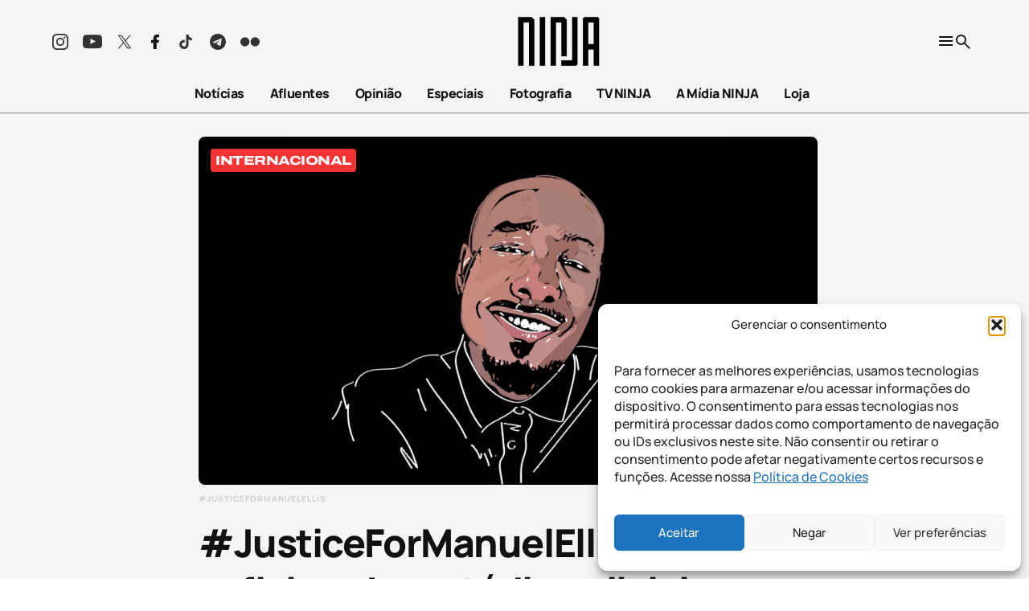

--- FILE ---
content_type: text/html; charset=UTF-8
request_url: https://midianinja.org/justiceformanuelellis-morte-por-asfixia-sob-custodia-policial-em-washington-sera-investigada/
body_size: 39557
content:
<!DOCTYPE html>
<!--[if !(IE 6) | !(IE 7) | !(IE 8)  ]><!-->
<html lang="pt-br">
<!--<![endif]-->

<head>
	<meta charset="UTF-8" />
	<meta name="viewport" content="width=device-width, initial-scale=1.0" />
	<meta name='robots' content='index, follow, max-image-preview:large, max-snippet:-1, max-video-preview:-1' />
	<style>img:is([sizes="auto" i],[sizes^="auto," i]){contain-intrinsic-size: 3000px 1500px}</style>
	<link rel="alternate" hreflang="pt-br" href="https://midianinja.org/justiceformanuelellis-morte-por-asfixia-sob-custodia-policial-em-washington-sera-investigada/" />
<link rel="alternate" hreflang="x-default" href="https://midianinja.org/justiceformanuelellis-morte-por-asfixia-sob-custodia-policial-em-washington-sera-investigada/" />
		<script async src="https://securepubads.g.doubleclick.net/tag/js/gpt.js"></script>
		<script>
			window.googletag = window.googletag || { cmd: [] };
		</script>
		<!-- Google tag (gtag.js) consent mode dataLayer added by Site Kit -->
<script type="text/javascript" id="google_gtagjs-js-consent-mode-data-layer">
/* <![CDATA[ */
window.dataLayer = window.dataLayer || [];function gtag(){dataLayer.push(arguments);}
gtag('consent', 'default', {"ad_personalization":"denied","ad_storage":"denied","ad_user_data":"denied","analytics_storage":"denied","functionality_storage":"denied","security_storage":"denied","personalization_storage":"denied","region":["AT","BE","BG","CH","CY","CZ","DE","DK","EE","ES","FI","FR","GB","GR","HR","HU","IE","IS","IT","LI","LT","LU","LV","MT","NL","NO","PL","PT","RO","SE","SI","SK"],"wait_for_update":500});
window._googlesitekitConsentCategoryMap = {"statistics":["analytics_storage"],"marketing":["ad_storage","ad_user_data","ad_personalization"],"functional":["functionality_storage","security_storage"],"preferences":["personalization_storage"]};
window._googlesitekitConsents = {"ad_personalization":"denied","ad_storage":"denied","ad_user_data":"denied","analytics_storage":"denied","functionality_storage":"denied","security_storage":"denied","personalization_storage":"denied","region":["AT","BE","BG","CH","CY","CZ","DE","DK","EE","ES","FI","FR","GB","GR","HR","HU","IE","IS","IT","LI","LT","LU","LV","MT","NL","NO","PL","PT","RO","SE","SI","SK"],"wait_for_update":500};
/* ]]> */
</script>
<!-- End Google tag (gtag.js) consent mode dataLayer added by Site Kit -->

	<!-- This site is optimized with the Yoast SEO Premium plugin v25.2 (Yoast SEO v26.1.1) - https://yoast.com/wordpress/plugins/seo/ -->
	<meta name="description" content="O caso é semelhante ao recente assassinato de George Floyd, que provocou protestos em massa em todo o país." />
	<link rel="canonical" href="https://midianinja.org/justiceformanuelellis-morte-por-asfixia-sob-custodia-policial-em-washington-sera-investigada/" />
	<meta property="og:locale" content="pt_BR" />
	<meta property="og:type" content="article" />
	<meta property="og:title" content="#JusticeForManuelEllis: Morte por asfixia sob custódia policial em Washington será investigada" />
	<meta property="og:description" content="O caso é semelhante ao recente assassinato de George Floyd, que provocou protestos em massa em todo o país." />
	<meta property="og:url" content="https://midianinja.org/justiceformanuelellis-morte-por-asfixia-sob-custodia-policial-em-washington-sera-investigada/" />
	<meta property="og:site_name" content="Mídia NINJA" />
	<meta property="article:publisher" content="https://www.facebook.com/MidiaNINJA" />
	<meta property="article:author" content="https://www.facebook.com/pg/MidiaNINJA/" />
	<meta property="article:published_time" content="2020-06-11T15:49:45+00:00" />
	<meta property="og:image" content="https://midianinja.org/wp-content/uploads/2020/06/Thumbnail-Youtube-_-Facebook-_-Site-—-NINJA-1.png" />
	<meta property="og:image:width" content="1280" />
	<meta property="og:image:height" content="720" />
	<meta property="og:image:type" content="image/png" />
	<meta name="author" content="NINJA" />
	<meta name="twitter:card" content="summary_large_image" />
	<meta name="twitter:creator" content="@https://www.twitter.com/MidiaNINJA/" />
	<meta name="twitter:site" content="@MidiaNINJA" />
	<meta name="twitter:label1" content="Escrito por" />
	<meta name="twitter:data1" content="NINJA" />
	<meta name="twitter:label2" content="Est. tempo de leitura" />
	<meta name="twitter:data2" content="2 minutos" />
	<meta name="twitter:label3" content="Written by" />
	<meta name="twitter:data3" content="NINJA" />
	<script type="application/ld+json" class="yoast-schema-graph">{"@context":"https://schema.org","@graph":[{"@type":"Article","@id":"https://midianinja.org/justiceformanuelellis-morte-por-asfixia-sob-custodia-policial-em-washington-sera-investigada/#article","isPartOf":{"@id":"https://midianinja.org/justiceformanuelellis-morte-por-asfixia-sob-custodia-policial-em-washington-sera-investigada/"},"author":[{"@id":"https://midianinja.org/#/schema/person/c3bf33f8e8c482e1eb74055982d698ee"}],"headline":"#JusticeForManuelEllis: Morte por asfixia sob custódia policial em Washington será investigada","datePublished":"2020-06-11T15:49:45+00:00","mainEntityOfPage":{"@id":"https://midianinja.org/justiceformanuelellis-morte-por-asfixia-sob-custodia-policial-em-washington-sera-investigada/"},"wordCount":350,"publisher":{"@id":"https://midianinja.org/#organization"},"image":{"@id":"https://midianinja.org/justiceformanuelellis-morte-por-asfixia-sob-custodia-policial-em-washington-sera-investigada/#primaryimage"},"thumbnailUrl":"https://midianinja.org/wp-content/uploads/2020/06/Thumbnail-Youtube-_-Facebook-_-Site-—-NINJA-1.png","articleSection":["Internacional"],"inLanguage":"pt-BR"},{"@type":"WebPage","@id":"https://midianinja.org/justiceformanuelellis-morte-por-asfixia-sob-custodia-policial-em-washington-sera-investigada/","url":"https://midianinja.org/justiceformanuelellis-morte-por-asfixia-sob-custodia-policial-em-washington-sera-investigada/","name":"#JusticeForManuelEllis: Morte por asfixia sob custódia policial em Washington será investigada - Mídia NINJA","isPartOf":{"@id":"https://midianinja.org/#website"},"primaryImageOfPage":{"@id":"https://midianinja.org/justiceformanuelellis-morte-por-asfixia-sob-custodia-policial-em-washington-sera-investigada/#primaryimage"},"image":{"@id":"https://midianinja.org/justiceformanuelellis-morte-por-asfixia-sob-custodia-policial-em-washington-sera-investigada/#primaryimage"},"thumbnailUrl":"https://midianinja.org/wp-content/uploads/2020/06/Thumbnail-Youtube-_-Facebook-_-Site-—-NINJA-1.png","datePublished":"2020-06-11T15:49:45+00:00","description":"O caso é semelhante ao recente assassinato de George Floyd, que provocou protestos em massa em todo o país.","breadcrumb":{"@id":"https://midianinja.org/justiceformanuelellis-morte-por-asfixia-sob-custodia-policial-em-washington-sera-investigada/#breadcrumb"},"inLanguage":"pt-BR","potentialAction":[{"@type":"ReadAction","target":["https://midianinja.org/justiceformanuelellis-morte-por-asfixia-sob-custodia-policial-em-washington-sera-investigada/"]}]},{"@type":"ImageObject","inLanguage":"pt-BR","@id":"https://midianinja.org/justiceformanuelellis-morte-por-asfixia-sob-custodia-policial-em-washington-sera-investigada/#primaryimage","url":"https://midianinja.org/wp-content/uploads/2020/06/Thumbnail-Youtube-_-Facebook-_-Site-—-NINJA-1.png","contentUrl":"https://midianinja.org/wp-content/uploads/2020/06/Thumbnail-Youtube-_-Facebook-_-Site-—-NINJA-1.png","width":1280,"height":720,"caption":"#JusticeForManuelEllis"},{"@type":"BreadcrumbList","@id":"https://midianinja.org/justiceformanuelellis-morte-por-asfixia-sob-custodia-policial-em-washington-sera-investigada/#breadcrumb","itemListElement":[{"@type":"ListItem","position":1,"name":"Início","item":"https://midianinja.org/"},{"@type":"ListItem","position":2,"name":"Notícias","item":"https://midianinja.org/noticias/"},{"@type":"ListItem","position":3,"name":"#JusticeForManuelEllis: Morte por asfixia sob custódia policial em Washington será investigada"}]},{"@type":"WebSite","@id":"https://midianinja.org/#website","url":"https://midianinja.org/","name":"Mídia NINJA","description":"Notícias, opinião e jornalismo de urgência.","publisher":{"@id":"https://midianinja.org/#organization"},"potentialAction":[{"@type":"SearchAction","target":{"@type":"EntryPoint","urlTemplate":"https://midianinja.org/?s={search_term_string}"},"query-input":{"@type":"PropertyValueSpecification","valueRequired":true,"valueName":"search_term_string"}}],"inLanguage":"pt-BR"},{"@type":"Organization","@id":"https://midianinja.org/#organization","name":"Mídia NINJA","url":"https://midianinja.org/","logo":{"@type":"ImageObject","inLanguage":"pt-BR","@id":"https://midianinja.org/#/schema/logo/image/","url":"https://midianinja.org/wp-content/uploads/2022/11/ninja-logo-preto-1.png","contentUrl":"https://midianinja.org/wp-content/uploads/2022/11/ninja-logo-preto-1.png","width":90,"height":60,"caption":"Mídia NINJA"},"image":{"@id":"https://midianinja.org/#/schema/logo/image/"},"sameAs":["https://www.facebook.com/MidiaNINJA","https://x.com/MidiaNINJA","https://www.instagram.com/midianinja/"]},{"@type":"Person","@id":"https://midianinja.org/#/schema/person/c3bf33f8e8c482e1eb74055982d698ee","name":"NINJA","image":{"@type":"ImageObject","inLanguage":"pt-BR","@id":"https://midianinja.org/#/schema/person/image/f07be7cca4a7817bbd00856ef7026314","url":"https://secure.gravatar.com/avatar/977db89a49d9766fb23a668047cb7cf0a5b2dbf13eb3d4e3e833c2a299cc2446?s=96&d=mm&r=g","contentUrl":"https://secure.gravatar.com/avatar/977db89a49d9766fb23a668047cb7cf0a5b2dbf13eb3d4e3e833c2a299cc2446?s=96&d=mm&r=g","caption":"NINJA"},"sameAs":["https://www.facebook.com/pg/MidiaNINJA/","https://www.instagram.com/MidiaNINJA/","https://x.com/https://www.twitter.com/MidiaNINJA/"],"url":"https://midianinja.org/author/editorninja/"}]}</script>
	<!-- / Yoast SEO Premium plugin. -->


<link rel='dns-prefetch' href='//static.addtoany.com' />
<link rel='dns-prefetch' href='//cdn.jsdelivr.net' />
<link rel='dns-prefetch' href='//www.googletagmanager.com' />
<link rel='dns-prefetch' href='//pagead2.googlesyndication.com' />
<style id='wp-block-library-inline-css' type='text/css'>:root{--wp-admin-theme-color:#007cba;--wp-admin-theme-color--rgb:0,124,186;--wp-admin-theme-color-darker-10:#006ba1;--wp-admin-theme-color-darker-10--rgb:0,107,161;--wp-admin-theme-color-darker-20:#005a87;--wp-admin-theme-color-darker-20--rgb:0,90,135;--wp-admin-border-width-focus:2px;--wp-block-synced-color:#7a00df;--wp-block-synced-color--rgb:122,0,223;--wp-bound-block-color:var(--wp-block-synced-color)}@media (min-resolution:192dpi){:root{--wp-admin-border-width-focus:1.5px}}.wp-element-button{cursor:pointer}:root{--wp--preset--font-size--normal:16px;--wp--preset--font-size--huge:42px}:root .has-very-light-gray-background-color{background-color:#eee}:root .has-very-dark-gray-background-color{background-color:#313131}:root .has-very-light-gray-color{color:#eee}:root .has-very-dark-gray-color{color:#313131}:root .has-vivid-green-cyan-to-vivid-cyan-blue-gradient-background{background:linear-gradient(135deg,#00d084,#0693e3)}:root .has-purple-crush-gradient-background{background:linear-gradient(135deg,#34e2e4,#4721fb 50%,#ab1dfe)}:root .has-hazy-dawn-gradient-background{background:linear-gradient(135deg,#faaca8,#dad0ec)}:root .has-subdued-olive-gradient-background{background:linear-gradient(135deg,#fafae1,#67a671)}:root .has-atomic-cream-gradient-background{background:linear-gradient(135deg,#fdd79a,#004a59)}:root .has-nightshade-gradient-background{background:linear-gradient(135deg,#330968,#31cdcf)}:root .has-midnight-gradient-background{background:linear-gradient(135deg,#020381,#2874fc)}.has-regular-font-size{font-size:1em}.has-larger-font-size{font-size:2.625em}.has-normal-font-size{font-size:var(--wp--preset--font-size--normal)}.has-huge-font-size{font-size:var(--wp--preset--font-size--huge)}.has-text-align-center{text-align:center}.has-text-align-left{text-align:left}.has-text-align-right{text-align:right}#end-resizable-editor-section{display:none}.aligncenter{clear:both}.items-justified-left{justify-content:flex-start}.items-justified-center{justify-content:center}.items-justified-right{justify-content:flex-end}.items-justified-space-between{justify-content:space-between}.screen-reader-text{border:0;clip-path:inset(50%);height:1px;margin:-1px;overflow:hidden;padding:0;position:absolute;width:1px;word-wrap:normal!important}.screen-reader-text:focus{background-color:#ddd;clip-path:none;color:#444;display:block;font-size:1em;height:auto;left:5px;line-height:normal;padding:15px 23px 14px;text-decoration:none;top:5px;width:auto;z-index:100000}html :where(.has-border-color){border-style:solid}html :where([style*=border-top-color]){border-top-style:solid}html :where([style*=border-right-color]){border-right-style:solid}html :where([style*=border-bottom-color]){border-bottom-style:solid}html :where([style*=border-left-color]){border-left-style:solid}html :where([style*=border-width]){border-style:solid}html :where([style*=border-top-width]){border-top-style:solid}html :where([style*=border-right-width]){border-right-style:solid}html :where([style*=border-bottom-width]){border-bottom-style:solid}html :where([style*=border-left-width]){border-left-style:solid}html :where(img[class*=wp-image-]){height:auto;max-width:100%}:where(figure){margin:0 0 1em}html :where(.is-position-sticky){--wp-admin--admin-bar--position-offset:var(--wp-admin--admin-bar--height,0px)}@media screen and (max-width:600px){html :where(.is-position-sticky){--wp-admin--admin-bar--position-offset:0px}}</style>
<link rel='stylesheet' onload="this.onload=null;this.media='all'" id='atbs-blocks-bootstrap-icons' href='https://midianinja.org/wp-content/plugins/advanced-tabs-block/./assets/css/bootstrap-icons.min.css?ver=1.2.5' type='text/css' media='print' /><link rel='stylesheet' onload="this.onload=null;this.media='all'" id='contact-form-7' href='https://midianinja.org/wp-content/plugins/contact-form-7/includes/css/styles.css?ver=6.1.2' type='text/css' media='print' /><style id='contact-form-7-inline-css' type='text/css'>.wpcf7 .wpcf7-recaptcha iframe{margin-bottom: 0;}.wpcf7 .wpcf7-recaptcha[data-align="center"] > div{margin: 0 auto;}.wpcf7 .wpcf7-recaptcha[data-align="right"] > div{margin: 0 0 0 auto;}</style>
<style id='dominant-color-styles-inline-css' type='text/css'>img[data-dominant-color]:not(.has-transparency){background-color: var(--dominant-color);}</style>
<link rel='stylesheet' onload="this.onload=null;this.media='all'" id='newspack-ads-media-kit-frontend' href='https://midianinja.org/wp-content/plugins/newspack-ads/dist/media-kit-frontend.css?ver=1756391993' type='text/css' media='print' /><link rel='stylesheet' onload="this.onload=null;this.media='all'" id='newspack-ads-frontend' href='https://midianinja.org/wp-content/plugins/newspack-ads/includes/../dist/frontend.css?ver=c50f134fcaeb042406fb' type='text/css' media='print' /><link rel='stylesheet' onload="this.onload=null;this.media='all'" id='newspack-blocks-block-styles-stylesheet' href='https://midianinja.org/wp-content/plugins/newspack-blocks/dist/block_styles.css?ver=4.15.0' type='text/css' media='print' /><style id='newspack-blocks-block-styles-stylesheet-inline-css' type='text/css'>.category-educacao,.category-ciencia,.category-movimento-estudantil{--cat-background-color: #c9adff;--cat-color: #000000;}.category-meio-ambiente,.category-amazonia,.category-mineracao,.category-cerrado,.category-bioeconomia,.category-povos-da-floresta,.category-emergencia-climatica{--cat-background-color: #99ce56;--cat-color: #000000;}.category-cultura,.category-artes,.category-musica,.category-cinema,.category-fotografia,.category-politica-cultural,.category-direito-autoral{--cat-background-color: #db565e;--cat-color: #000000;}.category-internacional,.category-america-latina,.category-europa,.category-sulsul,.category-geopolitica{--cat-background-color: #f63333;--cat-color: #ffffff;}.category-indigenas{--cat-background-color: #f27900;--cat-color: #000000;}.category-esportes,.category-esporte-olimpico,.category-futebol-feminino,.category-esporte-paralimpico,.category-mulheres-no-esporte,.category-esporte-e-democracia{--cat-background-color: #7ae695;--cat-color: #000000;}.category-sin-categorizar{--cat-background-color: var(--wp--preset--color--highlight-pure);--cat-color: var(--wp--preset--color--primary-pure);}.category-uncategorized{--cat-background-color: var(--wp--preset--color--highlight-pure);--cat-color: var(--wp--preset--color--primary-pure);}.category-politica,.category-seguranca-publica,.category-movimentos-sociais,.category-congresso-nacional,.category-poder-judiciario,.category-governo-federal,.category-eleicoes,.category-democracia{--cat-background-color: #76c7e6;--cat-color: #000000;}.category-feminismos{--cat-background-color: #8c52ff;--cat-color: #000000;}.category-agricultura-familiar{--cat-background-color: #3a8b51;--cat-color: #000000;}.category-economia{--cat-background-color: #f6b2b2;--cat-color: #000000;}.category-direitos-humanos,.category-populacao-carceraria,.category-politica-de-drogas,.category-favelas{--cat-background-color: #c6c93e;--cat-color: #000000;}.category-agrotoxicos,.category-fome,.category-ultraprocessados,.category-alimentacao,.category-veganismo,.category-agronegocio,.category-agroecologia{--cat-background-color: #f7f100;--cat-color: #000000;}.category-saude,.category-saude-mental,.category-maconha-medicinal{--cat-background-color: #bb6bd9;--cat-color: #000000;}.category-lgbtqiap{--cat-background-color: #e14fce;--cat-color: #050404;}.category-negritudes{--cat-background-color: #f1bc4e;--cat-color: #000000;}.category-comunicacao,.category-tecnologia,.category-inovacao,.category-fake-news-e-desinformacao{--cat-background-color: #f0a8e7;--cat-color: #000000;}.category-entrevistas{--cat-background-color: var(--wp--preset--color--highlight-pure);--cat-color: var(--wp--preset--color--primary-pure);}.category-futebol{--cat-background-color: var(--wp--preset--color--highlight-pure);--cat-color: var(--wp--preset--color--primary-pure);}.category-reforma-agraria-2{--cat-background-color: #333333;--cat-color: #FFFFFF;}</style>
<link rel='stylesheet' onload="this.onload=null;this.media='all'" id='newspack-newsletters-subscriptions' href='https://midianinja.org/wp-content/plugins/newspack-newsletters/includes/../dist/subscriptions.css?ver=1756392021' type='text/css' media='print' /><link rel='stylesheet' onload="this.onload=null;this.media='all'" id='wp-components' href='https://midianinja.org/wp-includes/css/dist/components/style.min.css?ver=5dac215b56144fd64c82dc64e7d4c31b' type='text/css' media='print' /><link rel='stylesheet' onload="this.onload=null;this.media='all'" id='newspack-commons' href='https://midianinja.org/wp-content/plugins/newspack-plugin/dist/commons.css?ver=6.16.1' type='text/css' media='print' /><link rel='stylesheet' onload="this.onload=null;this.media='all'" id='newspack-reader-auth' href='https://midianinja.org/wp-content/plugins/newspack-plugin/dist/reader-auth.css?ver=6.16.1' type='text/css' media='print' /><link rel='stylesheet' onload="this.onload=null;this.media='all'" id='newspack-corrections-single' href='https://midianinja.org/wp-content/plugins/newspack-plugin/dist/other-scripts/corrections.css?ver=6.16.1' type='text/css' media='print' /><link rel='stylesheet' onload="this.onload=null;this.media='all'" id='newspack-ui' href='https://midianinja.org/wp-content/plugins/newspack-plugin/dist/newspack-ui.css?ver=6.16.1' type='text/css' media='print' /><style id='newspack-ui-inline-css' type='text/css'>body{--newspack-ui-color-primary: #32373c;--newspack-ui-color-against-primary: #fff;}</style>
<link rel='stylesheet' onload="this.onload=null;this.media='all'" id='newspack-popups-view' href='https://midianinja.org/wp-content/plugins/newspack-popups/includes/../dist/view.css?ver=1756392513' type='text/css' media='print' /><link rel='stylesheet' onload="this.onload=null;this.media='all'" id='wpml-legacy-horizontal-list-0' href='https://midianinja.org/wp-content/plugins/sitepress-multilingual-cms/templates/language-switchers/legacy-list-horizontal/style.min.css?ver=1' type='text/css' media='print' /><link rel='stylesheet' onload="this.onload=null;this.media='all'" id='wpml-menu-item-0' href='https://midianinja.org/wp-content/plugins/sitepress-multilingual-cms/templates/language-switchers/menu-item/style.min.css?ver=1' type='text/css' media='print' /><link rel='stylesheet' onload="this.onload=null;this.media='all'" id='cmplz-general' href='https://midianinja.org/wp-content/plugins/complianz-gdpr/assets/css/cookieblocker.min.css?ver=1760470622' type='text/css' media='print' /><link rel='stylesheet' onload="this.onload=null;this.media='all'" id='godaddy-styles' href='https://midianinja.org/wp-content/plugins/coblocks/includes/Dependencies/GoDaddy/Styles/build/latest.css?ver=2.0.2' type='text/css' media='print' /><link rel='stylesheet' onload="this.onload=null;this.media='all'" id='single' href='https://midianinja.org/wp-content/themes/midia-ninja-theme/dist/css/_p-single.css?ver=1763569050' type='text/css' media='print' /><link rel='stylesheet' onload="this.onload=null;this.media='all'" id='single-opiniao' href='https://midianinja.org/wp-content/themes/midia-ninja-theme/dist/css/_p-single-opiniao.css?ver=1763569050' type='text/css' media='print' /><link rel='stylesheet' onload="this.onload=null;this.media='all'" id='single-galeria' href='https://midianinja.org/wp-content/themes/midia-ninja-theme/dist/css/_p-single-galeria.css?ver=1763569050' type='text/css' media='print' /><link rel='stylesheet' onload="this.onload=null;this.media='all'" id='fancybox' href='https://cdn.jsdelivr.net/npm/@fancyapps/ui/dist/fancybox.css?ver=1.0' type='text/css' media='print' /><link rel='stylesheet' onload="this.onload=null;this.media='all'" id='addtoany' href='https://midianinja.org/wp-content/plugins/add-to-any/addtoany.min.css?ver=1.16' type='text/css' media='print' /><script type="text/javascript" id="addtoany-core-js-before">
/* <![CDATA[ */
window.a2a_config=window.a2a_config||{};a2a_config.callbacks=[];a2a_config.overlays=[];a2a_config.templates={};a2a_localize = {
	Share: "Share",
	Save: "Save",
	Subscribe: "Subscribe",
	Email: "Email",
	Bookmark: "Bookmark",
	ShowAll: "Show all",
	ShowLess: "Show less",
	FindServices: "Find service(s)",
	FindAnyServiceToAddTo: "Instantly find any service to add to",
	PoweredBy: "Powered by",
	ShareViaEmail: "Share via email",
	SubscribeViaEmail: "Subscribe via email",
	BookmarkInYourBrowser: "Bookmark in your browser",
	BookmarkInstructions: "Press Ctrl+D or \u2318+D to bookmark this page",
	AddToYourFavorites: "Add to your favorites",
	SendFromWebOrProgram: "Send from any email address or email program",
	EmailProgram: "Email program",
	More: "More&#8230;",
	ThanksForSharing: "Thanks for sharing!",
	ThanksForFollowing: "Thanks for following!"
};

a2a_config.icon_color="transparent";
/* ]]> */
</script>
<script type="text/javascript" defer src="https://static.addtoany.com/menu/page.js" id="addtoany-core-js"></script>
<script type="text/javascript" src="https://midianinja.org/wp-includes/js/jquery/jquery.min.js?ver=3.7.1" id="jquery-core-js"></script>
<script type="text/javascript" src="https://midianinja.org/wp-includes/js/jquery/jquery-migrate.min.js?ver=3.4.1" id="jquery-migrate-js"></script>
<script type="text/javascript" defer src="https://midianinja.org/wp-content/plugins/add-to-any/addtoany.min.js?ver=1.1" id="addtoany-jquery-js"></script>

<!-- Snippet da etiqueta do Google (gtag.js) adicionado pelo Site Kit -->
<!-- Snippet do Google Análises adicionado pelo Site Kit -->
<!-- Snippet do Google Anúncios adicionado pelo Site Kit -->
<script type="text/javascript" src="https://www.googletagmanager.com/gtag/js?id=G-Q9XMSEV79Q" id="google_gtagjs-js" async></script>
<script type="text/javascript" id="google_gtagjs-js-after">
/* <![CDATA[ */
window.dataLayer = window.dataLayer || [];function gtag(){dataLayer.push(arguments);}
gtag("set","linker",{"domains":["midianinja.org"]});
gtag("js", new Date());
gtag("set", "developer_id.dZTNiMT", true);
gtag("config", "G-Q9XMSEV79Q", {"transport_type":"beacon"});
gtag("config", "AW-23118823510");
/* ]]> */
</script>
<link rel="https://api.w.org/" href="https://midianinja.org/wp-json/" /><link rel="alternate" title="JSON" type="application/json" href="https://midianinja.org/wp-json/wp/v2/posts/29637" /><link rel="EditURI" type="application/rsd+xml" title="RSD" href="https://midianinja.org/xmlrpc.php?rsd" />

<link rel='shortlink' href='https://midianinja.org/?p=29637' />
<link rel="alternate" title="oEmbed (JSON)" type="application/json+oembed" href="https://midianinja.org/wp-json/oembed/1.0/embed?url=https%3A%2F%2Fmidianinja.org%2Fjusticeformanuelellis-morte-por-asfixia-sob-custodia-policial-em-washington-sera-investigada%2F" />
<link rel="alternate" title="oEmbed (XML)" type="text/xml+oembed" href="https://midianinja.org/wp-json/oembed/1.0/embed?url=https%3A%2F%2Fmidianinja.org%2Fjusticeformanuelellis-morte-por-asfixia-sob-custodia-policial-em-washington-sera-investigada%2F&#038;format=xml" />
<meta name="generator" content="WPML ver:4.8.2 stt:1,43,2;" />
<meta name="generator" content="auto-sizes 1.7.0">
<meta name="generator" content="dominant-color-images 1.2.0">
<meta name="generator" content="Site Kit by Google 1.167.0" /><meta name="generator" content="performance-lab 4.0.0; plugins: auto-sizes, dominant-color-images, embed-optimizer, performant-translations, speculation-rules">
<meta name="generator" content="performant-translations 1.2.0">
			<style>.cmplz-hidden{display: none !important;}</style><style id='critical-css'>@font-face{font-family:Archivo Expanded;font-weight:800;font-display:swap;src:url(/wp-content/themes/midia-ninja-theme/assets/fonts/Archivo_Expanded-ExtraBold.ttf) format("truetype")}@font-face{font-family:Manrope;font-weight:400;font-display:swap;src:url(/wp-content/themes/midia-ninja-theme/assets/fonts/Manrope-Regular.ttf) format("truetype")}@font-face{font-family:Manrope;font-weight:500;font-display:swap;src:url(/wp-content/themes/midia-ninja-theme/assets/fonts/Manrope-Medium.ttf) format("truetype")}@font-face{font-family:Manrope;font-weight:600;font-display:swap;src:url(/wp-content/themes/midia-ninja-theme/assets/fonts/Manrope-SemiBold.ttf) format("truetype")}@font-face{font-family:Manrope;font-weight:700;font-display:swap;src:url(/wp-content/themes/midia-ninja-theme/assets/fonts/Manrope-Bold.ttf) format("truetype")}@font-face{font-family:Manrope;font-weight:800;font-display:swap;src:url(/wp-content/themes/midia-ninja-theme/assets/fonts/Manrope-ExtraBold.ttf) format("truetype")}@font-face{font-family:MidiaNinja;font-display:swap;src:url(/wp-content/themes/midia-ninja-theme/assets/fonts/TipoNinja-Regular.otf) format("otf");src:url(/wp-content/themes/midia-ninja-theme/assets/fonts/TipoNinja-Regular.otf) format("opentype")}@font-face{font-family:Tungsten;font-weight:500;font-display:swap;src:url(/wp-content/themes/midia-ninja-theme/assets/fonts/Tungsten-Medium.ttf) format("truetype")}@font-face{font-family:Tungsten;font-weight:600;font-display:swap;src:url(/wp-content/themes/midia-ninja-theme/assets/fonts/Tungsten-Bold.ttf) format("truetype")}html{scroll-behavior:smooth}html body{overflow-x:hidden;width:100vw;-ms-overflow-style:none;scrollbar-width:none}html body::-webkit-scrollbar{display:none}@media (max-width:768px){html body{margin-top:0}}.logged-in html body{top:110px}.logged-in html body.scrolled{top:32px}html body #app{padding-top:170px}@media (max-width:992px){html body #app{padding-top:190px}}@media (max-width:768px){html body #app{padding-top:160px}}html body .wp-block-newspack-blocks-wp-block-newspack-ads-blocks-ad-unit.aligncenter{text-align:center;display:flex;justify-content:center}html body .newspack_global_ad{display:flex;flex:none!important}html body .newspack_global_ad.scaip-1.fixed-height,html body .newspack_global_ad.scaip-2.fixed-height,html body .newspack_global_ad.scaip-3.fixed-height,html body .newspack_global_ad.sidebar_sidebar-default.sidebar_sidebar-default-after.hook-after.fixed-height,html body .newspack_global_ad.sidebar_sidebar-posts.sidebar_sidebar-posts-after.hook-after.fixed-height{flex:none!important;justify-content:center}@media (max-width:768px){html body .hide-mobile{display:none}}@media (min-width:768px){html body .hide-desktop{display:none}}html{font-family:sans-serif;-ms-text-size-adjust:100%;-webkit-text-size-adjust:100%}body{margin:0}article,aside,details,figcaption,figure,footer,header,hgroup,main,menu,nav,section,summary{display:block}audio,canvas,progress,video{display:inline-block;vertical-align:baseline}audio:not([controls]){display:none;height:0}[hidden],template{display:none}a{background-color:transparent}a:active,a:hover{outline:0}abbr[title]{border-bottom:none;text-decoration:underline;-webkit-text-decoration:underline dotted;text-decoration:underline dotted}b,strong{font-weight:700}dfn{font-style:italic}h1{font-size:2em;margin:.67em 0}mark{background:#ff0;color:#000}small{font-size:80%}sub,sup{font-size:75%;line-height:0;position:relative;vertical-align:baseline}sup{top:-.5em}sub{bottom:-.25em}img{border:0}svg:not(:root){overflow:hidden}figure{margin:1em 40px}hr{box-sizing:content-box;height:0}pre{overflow:auto}code,kbd,pre,samp{font-family:monospace,monospace;font-size:1em}button,input,optgroup,select,textarea{color:inherit;font:inherit;margin:0}button{overflow:visible}button,select{text-transform:none}button,html input[type=button],input[type=reset],input[type=submit]{-webkit-appearance:button;cursor:pointer}button[disabled],html input[disabled]{cursor:default}button::-moz-focus-inner,input::-moz-focus-inner{border:0;padding:0}input{line-height:normal}input[type=checkbox],input[type=radio]{box-sizing:border-box;padding:0}input[type=number]::-webkit-inner-spin-button,input[type=number]::-webkit-outer-spin-button{height:auto}input[type=search]{-webkit-appearance:textfield;box-sizing:content-box}input[type=search]::-webkit-search-cancel-button,input[type=search]::-webkit-search-decoration{-webkit-appearance:none}fieldset{border:1px solid silver;margin:0 2px;padding:.35em .625em .75em}legend{border:0;padding:0}textarea{overflow:auto}optgroup{font-weight:700}table{border-collapse:collapse;border-spacing:0}td,th{padding:0}*,:after,:before{box-sizing:border-box}html{-webkit-tap-highlight-color:rgba(0,0,0,0)}body,html{font-size:16px}body{line-height:1.42857143;color:#333;background-color:#fff}button,input,select,textarea{font-family:inherit;font-size:inherit;line-height:inherit}a{color:#337ab7}a:focus,a:hover{color:#23527c;text-decoration:underline}a:focus{outline:5px auto -webkit-focus-ring-color;outline-offset:-2px}figure{margin:0}img{vertical-align:middle}.img-responsive{display:block;max-width:100%;height:auto}.img-rounded{border-radius:6px}.img-thumbnail{padding:4px;line-height:1.42857143;background-color:#fff;border:1px solid #ddd;border-radius:4px;transition:all .2s ease-in-out;display:inline-block;max-width:100%;height:auto}.img-circle{border-radius:50%}hr{margin-top:20px;margin-bottom:20px;border:0;border-top:1px solid #eee}.sr-only{position:absolute;width:1px;height:1px;padding:0;margin:-1px;overflow:hidden;clip:rect(0,0,0,0);border:0}.sr-only-focusable:active,.sr-only-focusable:focus{position:static;width:auto;height:auto;margin:0;overflow:visible;clip:auto}[role=button]{cursor:pointer}.container{padding-right:15px;padding-left:15px;margin-right:auto;margin-left:auto}@media (min-width:576px){.container,.container-sm{max-width:100%}}@media (min-width:768px){.container,.container-md,.container-sm{max-width:720px}}@media (min-width:992px){.container,.container-lg,.container-md,.container-sm{max-width:960px}}@media (min-width:1200px){.container,.container-lg,.container-md,.container-sm,.container-xl{max-width:1170px}}@media (min-width:1400px){.container,.container-lg,.container-md,.container-sm,.container-xl,.container-xxl{max-width:1170px}}.container-fluid{padding-right:15px;padding-left:15px;margin-right:auto;margin-left:auto}.row{margin-right:-15px;margin-left:-15px}.row-no-gutters{margin-right:0;margin-left:0}.row-no-gutters [class*=col-]{padding-right:0;padding-left:0}.col-lg-1,.col-lg-2,.col-lg-3,.col-lg-4,.col-lg-5,.col-lg-6,.col-lg-7,.col-lg-8,.col-lg-9,.col-lg-10,.col-lg-11,.col-lg-12,.col-md-1,.col-md-2,.col-md-3,.col-md-4,.col-md-5,.col-md-6,.col-md-7,.col-md-8,.col-md-9,.col-md-10,.col-md-11,.col-md-12,.col-sm-1,.col-sm-2,.col-sm-3,.col-sm-4,.col-sm-5,.col-sm-6,.col-sm-7,.col-sm-8,.col-sm-9,.col-sm-10,.col-sm-11,.col-sm-12,.col-xs-1,.col-xs-2,.col-xs-3,.col-xs-4,.col-xs-5,.col-xs-6,.col-xs-7,.col-xs-8,.col-xs-9,.col-xs-10,.col-xs-11,.col-xs-12{position:relative;min-height:1px;padding-right:15px;padding-left:15px}.col-xs-1,.col-xs-2,.col-xs-3,.col-xs-4,.col-xs-5,.col-xs-6,.col-xs-7,.col-xs-8,.col-xs-9,.col-xs-10,.col-xs-11,.col-xs-12{float:left}.col-xs-12{width:100%}.col-xs-11{width:91.66666667%}.col-xs-10{width:83.33333333%}.col-xs-9{width:75%}.col-xs-8{width:66.66666667%}.col-xs-7{width:58.33333333%}.col-xs-6{width:50%}.col-xs-5{width:41.66666667%}.col-xs-4{width:33.33333333%}.col-xs-3{width:25%}.col-xs-2{width:16.66666667%}.col-xs-1{width:8.33333333%}.col-xs-pull-12{right:100%}.col-xs-pull-11{right:91.66666667%}.col-xs-pull-10{right:83.33333333%}.col-xs-pull-9{right:75%}.col-xs-pull-8{right:66.66666667%}.col-xs-pull-7{right:58.33333333%}.col-xs-pull-6{right:50%}.col-xs-pull-5{right:41.66666667%}.col-xs-pull-4{right:33.33333333%}.col-xs-pull-3{right:25%}.col-xs-pull-2{right:16.66666667%}.col-xs-pull-1{right:8.33333333%}.col-xs-pull-0{right:auto}.col-xs-push-12{left:100%}.col-xs-push-11{left:91.66666667%}.col-xs-push-10{left:83.33333333%}.col-xs-push-9{left:75%}.col-xs-push-8{left:66.66666667%}.col-xs-push-7{left:58.33333333%}.col-xs-push-6{left:50%}.col-xs-push-5{left:41.66666667%}.col-xs-push-4{left:33.33333333%}.col-xs-push-3{left:25%}.col-xs-push-2{left:16.66666667%}.col-xs-push-1{left:8.33333333%}.col-xs-push-0{left:auto}.col-xs-offset-12{margin-left:100%}.col-xs-offset-11{margin-left:91.66666667%}.col-xs-offset-10{margin-left:83.33333333%}.col-xs-offset-9{margin-left:75%}.col-xs-offset-8{margin-left:66.66666667%}.col-xs-offset-7{margin-left:58.33333333%}.col-xs-offset-6{margin-left:50%}.col-xs-offset-5{margin-left:41.66666667%}.col-xs-offset-4{margin-left:33.33333333%}.col-xs-offset-3{margin-left:25%}.col-xs-offset-2{margin-left:16.66666667%}.col-xs-offset-1{margin-left:8.33333333%}.col-xs-offset-0{margin-left:0}@media (min-width:768px){.col-sm-1,.col-sm-2,.col-sm-3,.col-sm-4,.col-sm-5,.col-sm-6,.col-sm-7,.col-sm-8,.col-sm-9,.col-sm-10,.col-sm-11,.col-sm-12{float:left}.col-sm-12{width:100%}.col-sm-11{width:91.66666667%}.col-sm-10{width:83.33333333%}.col-sm-9{width:75%}.col-sm-8{width:66.66666667%}.col-sm-7{width:58.33333333%}.col-sm-6{width:50%}.col-sm-5{width:41.66666667%}.col-sm-4{width:33.33333333%}.col-sm-3{width:25%}.col-sm-2{width:16.66666667%}.col-sm-1{width:8.33333333%}.col-sm-pull-12{right:100%}.col-sm-pull-11{right:91.66666667%}.col-sm-pull-10{right:83.33333333%}.col-sm-pull-9{right:75%}.col-sm-pull-8{right:66.66666667%}.col-sm-pull-7{right:58.33333333%}.col-sm-pull-6{right:50%}.col-sm-pull-5{right:41.66666667%}.col-sm-pull-4{right:33.33333333%}.col-sm-pull-3{right:25%}.col-sm-pull-2{right:16.66666667%}.col-sm-pull-1{right:8.33333333%}.col-sm-pull-0{right:auto}.col-sm-push-12{left:100%}.col-sm-push-11{left:91.66666667%}.col-sm-push-10{left:83.33333333%}.col-sm-push-9{left:75%}.col-sm-push-8{left:66.66666667%}.col-sm-push-7{left:58.33333333%}.col-sm-push-6{left:50%}.col-sm-push-5{left:41.66666667%}.col-sm-push-4{left:33.33333333%}.col-sm-push-3{left:25%}.col-sm-push-2{left:16.66666667%}.col-sm-push-1{left:8.33333333%}.col-sm-push-0{left:auto}.col-sm-offset-12{margin-left:100%}.col-sm-offset-11{margin-left:91.66666667%}.col-sm-offset-10{margin-left:83.33333333%}.col-sm-offset-9{margin-left:75%}.col-sm-offset-8{margin-left:66.66666667%}.col-sm-offset-7{margin-left:58.33333333%}.col-sm-offset-6{margin-left:50%}.col-sm-offset-5{margin-left:41.66666667%}.col-sm-offset-4{margin-left:33.33333333%}.col-sm-offset-3{margin-left:25%}.col-sm-offset-2{margin-left:16.66666667%}.col-sm-offset-1{margin-left:8.33333333%}.col-sm-offset-0{margin-left:0}}@media (min-width:992px){.col-md-1,.col-md-2,.col-md-3,.col-md-4,.col-md-5,.col-md-6,.col-md-7,.col-md-8,.col-md-9,.col-md-10,.col-md-11,.col-md-12{float:left}.col-md-12{width:100%}.col-md-11{width:91.66666667%}.col-md-10{width:83.33333333%}.col-md-9{width:75%}.col-md-8{width:66.66666667%}.col-md-7{width:58.33333333%}.col-md-6{width:50%}.col-md-5{width:41.66666667%}.col-md-4{width:33.33333333%}.col-md-3{width:25%}.col-md-2{width:16.66666667%}.col-md-1{width:8.33333333%}.col-md-pull-12{right:100%}.col-md-pull-11{right:91.66666667%}.col-md-pull-10{right:83.33333333%}.col-md-pull-9{right:75%}.col-md-pull-8{right:66.66666667%}.col-md-pull-7{right:58.33333333%}.col-md-pull-6{right:50%}.col-md-pull-5{right:41.66666667%}.col-md-pull-4{right:33.33333333%}.col-md-pull-3{right:25%}.col-md-pull-2{right:16.66666667%}.col-md-pull-1{right:8.33333333%}.col-md-pull-0{right:auto}.col-md-push-12{left:100%}.col-md-push-11{left:91.66666667%}.col-md-push-10{left:83.33333333%}.col-md-push-9{left:75%}.col-md-push-8{left:66.66666667%}.col-md-push-7{left:58.33333333%}.col-md-push-6{left:50%}.col-md-push-5{left:41.66666667%}.col-md-push-4{left:33.33333333%}.col-md-push-3{left:25%}.col-md-push-2{left:16.66666667%}.col-md-push-1{left:8.33333333%}.col-md-push-0{left:auto}.col-md-offset-12{margin-left:100%}.col-md-offset-11{margin-left:91.66666667%}.col-md-offset-10{margin-left:83.33333333%}.col-md-offset-9{margin-left:75%}.col-md-offset-8{margin-left:66.66666667%}.col-md-offset-7{margin-left:58.33333333%}.col-md-offset-6{margin-left:50%}.col-md-offset-5{margin-left:41.66666667%}.col-md-offset-4{margin-left:33.33333333%}.col-md-offset-3{margin-left:25%}.col-md-offset-2{margin-left:16.66666667%}.col-md-offset-1{margin-left:8.33333333%}.col-md-offset-0{margin-left:0}}@media (min-width:1200px){.col-lg-1,.col-lg-2,.col-lg-3,.col-lg-4,.col-lg-5,.col-lg-6,.col-lg-7,.col-lg-8,.col-lg-9,.col-lg-10,.col-lg-11,.col-lg-12{float:left}.col-lg-12{width:100%}.col-lg-11{width:91.66666667%}.col-lg-10{width:83.33333333%}.col-lg-9{width:75%}.col-lg-8{width:66.66666667%}.col-lg-7{width:58.33333333%}.col-lg-6{width:50%}.col-lg-5{width:41.66666667%}.col-lg-4{width:33.33333333%}.col-lg-3{width:25%}.col-lg-2{width:16.66666667%}.col-lg-1{width:8.33333333%}.col-lg-pull-12{right:100%}.col-lg-pull-11{right:91.66666667%}.col-lg-pull-10{right:83.33333333%}.col-lg-pull-9{right:75%}.col-lg-pull-8{right:66.66666667%}.col-lg-pull-7{right:58.33333333%}.col-lg-pull-6{right:50%}.col-lg-pull-5{right:41.66666667%}.col-lg-pull-4{right:33.33333333%}.col-lg-pull-3{right:25%}.col-lg-pull-2{right:16.66666667%}.col-lg-pull-1{right:8.33333333%}.col-lg-pull-0{right:auto}.col-lg-push-12{left:100%}.col-lg-push-11{left:91.66666667%}.col-lg-push-10{left:83.33333333%}.col-lg-push-9{left:75%}.col-lg-push-8{left:66.66666667%}.col-lg-push-7{left:58.33333333%}.col-lg-push-6{left:50%}.col-lg-push-5{left:41.66666667%}.col-lg-push-4{left:33.33333333%}.col-lg-push-3{left:25%}.col-lg-push-2{left:16.66666667%}.col-lg-push-1{left:8.33333333%}.col-lg-push-0{left:auto}.col-lg-offset-12{margin-left:100%}.col-lg-offset-11{margin-left:91.66666667%}.col-lg-offset-10{margin-left:83.33333333%}.col-lg-offset-9{margin-left:75%}.col-lg-offset-8{margin-left:66.66666667%}.col-lg-offset-7{margin-left:58.33333333%}.col-lg-offset-6{margin-left:50%}.col-lg-offset-5{margin-left:41.66666667%}.col-lg-offset-4{margin-left:33.33333333%}.col-lg-offset-3{margin-left:25%}.col-lg-offset-2{margin-left:16.66666667%}.col-lg-offset-1{margin-left:8.33333333%}.col-lg-offset-0{margin-left:0}}.clearfix:after,.clearfix:before,.container-fluid:after,.container-fluid:before,.container:after,.container:before,.row:after,.row:before{display:table;content:" "}.clearfix:after,.container-fluid:after,.container:after,.row:after{clear:both}.center-block{display:block;margin-right:auto;margin-left:auto}.pull-right{float:right!important}.pull-left{float:left!important}.hide{display:none!important}@media (max-width:768px){.hide-on-mobile{display:none!important}}@media (min-width:992px){.hide-on-desktop{display:none!important}}.show{display:block!important}.invisible{visibility:hidden}.text-hide{font:0/0 a;color:transparent;text-shadow:none;background-color:transparent;border:0}.hidden{display:none!important}.affix{position:fixed}#app{overflow-x:hidden;background-color:#fff}.alignfull,.wp-block-cover.alignfull{margin-left:calc(50% - 50vw);margin-right:calc(50% - 50vw);max-width:100vw;width:100vw}.alignwide,.wp-block-cover.alignwide{width:100vw;max-width:1170px;position:relative;left:50%;transform:translateX(-50%)}html{font-size:var(--s-html)}body,h1{font-family:Manrope,sans-serif}h1{font-size:var(--wp--preset--font-size--really-large);font-weight:800;letter-spacing:-1.44px;line-height:1.15}h1:not(.has-text-color){color:var(--wp--preset--color--primary-dark)}h2{font-family:Manrope,sans-serif;font-size:var(--wp--preset--font-size--large);font-weight:800;line-height:1.2;letter-spacing:-.64px;text-align:left}h2:not(.has-text-color){color:var(--wp--preset--color--primary-dark)}h3{font-family:Manrope,sans-serif;font-size:var(--wp--preset--font-size--medium);font-weight:800;line-height:1.25;letter-spacing:-.24px;text-align:left}h3:not(.has-text-color){color:var(--wp--preset--color--primary-dark)}h4{font-family:Manrope,sans-serif;font-size:20px;font-weight:700;line-height:1.3;text-align:left}h4:not(.has-text-color){color:var(--wp--preset--color--primary-dark)}h5{color:var(--DARK,#111);font-family:var(--wp--preset--font-family--manrope);font-size:13px;font-style:normal;font-weight:500;line-height:1.45}h6{font-family:Manrope,sans-serif;font-size:10px;font-weight:700;color:var(--wp--preset--color--primary-dark);line-height:21px;letter-spacing:1px;text-align:left;text-transform:uppercase}h6:not(.has-text-color){color:var(--wp--preset--color--primary-pure)}p{color:var(--wp--preset--color--primary-dark);font-weight:500;font-family:Manrope,sans-serif;font-size:1rem;line-height:1.4;text-align:left}p:not(.has-text-color){color:var(--wp--preset--color--primary-pure)}a,a:hover,a:where(:not(.wp-element-button)){text-decoration:none}.base-menu-component ul,header ul{display:flex;list-style:none}.base-menu-component ul li,header ul li{font-size:1rem;min-width:-moz-fit-content;min-width:fit-content}.base-menu-component ul li:not(:last-child),header ul li:not(:last-child){margin-right:16px}@media (min-width:768px){.base-menu-component ul li:not(:last-child),header ul li:not(:last-child){margin-right:32px}}.base-menu-component ul li.active .sub-menu,header ul li.active .sub-menu{display:block;position:fixed;padding-top:10px;padding-bottom:10px;padding-left:10px;border-left:1px solid #fff}@media (max-width:992px){.base-menu-component ul li.active .sub-menu,header ul li.active .sub-menu{position:relative}}@media only screen and (min-device-width:375px) and (max-device-width:812px) and (-webkit-min-device-pixel-ratio:2){.base-menu-component ul li.active .sub-menu,header ul li.active .sub-menu{display:none}}.base-menu-component ul li ul.sub-menu,header ul li ul.sub-menu{display:none}@media (max-width:1024px){.base-menu-component ul li ul.sub-menu,header ul li ul.sub-menu{padding-top:10px;padding-bottom:10px;padding-left:10px;border-left:1px solid #fff;margin-bottom:0}.base-menu-component ul li ul.sub-menu li,header ul li ul.sub-menu li{font-size:1.25rem;line-height:2}}.base-menu-component ul li a,header ul li a{transition:color .2s ease;text-decoration:none;color:var(--Primary-dark,var(--DARK,#111));font-family:Manrope,sans-serif;font-size:16px;font-style:normal;font-weight:800;line-height:150%;letter-spacing:-.48px;text-transform:capitalize}.base-menu-component ul li a:hover,header ul li a:hover{color:var(--c-primary);text-decoration:none}.base-menu-component ul li a:focus,.base-menu-component ul li a:focus-visible,header ul li a:focus,header ul li a:focus-visible{outline:0;text-decoration:none}.base-menu-component ul li i,header ul li i{font-size:15px;margin-left:10px}.title-with-graphics{align-items:center;color:#035299;display:flex;flex-direction:row;font-family:Manrope,sans-serif;justify-content:flex-start;position:relative;width:100%}.title-with-graphics.title-transform-none{text-transform:none}.title-with-graphics.title-transform-lowercase{text-transform:lowercase}.title-with-graphics.title-transform-capitalize{text-transform:capitalize}.title-with-graphics.title-transform-uppercase{text-transform:uppercase}.title-with-graphics span{max-width:85%}.title-with-graphics span.ico-title{background-position:50%;background-repeat:no-repeat;background-size:cover;margin-right:20px}.title-with-graphics span.ico-title--channel,.title-with-graphics span.ico-title--partners,.title-with-graphics span.ico-title--projects{background-image:url(/wp-content/themes/midia-ninja-theme/assets/images/logo-slider-footer.png);width:51px;height:43px}.title-with-graphics span.line{background:#035299;flex-grow:1;height:1px;margin-left:20px;margin-top:2px}.title-with-graphics span.line:before{content:" ";width:10px;height:10px;display:inline-block;border-radius:50%;border:2px solid #035299;position:absolute;background-color:#b1d3e5;margin-top:-5px}header.c-title{background-color:var(--c-primary);margin-left:calc(50% - 50vw);max-width:100vw;width:100vw;background-color:transparent;background-repeat:no-repeat;background-position:50%;position:relative}header.c-title:before{content:"";width:100%;height:100%;position:absolute;left:0;background-color:var(--c-primary);opacity:.75;z-index:1}header.c-title .entry-title{color:#fff;text-align:center;text-transform:uppercase;padding-bottom:30px;padding-top:30px;position:relative;z-index:2}.list-terms{display:flex;list-style:none;margin-bottom:0;margin-left:0;padding-left:0;padding-right:0}.list-terms li,.list-terms span{background-color:var(--cat-background-color);border-radius:4px;color:var(--cat-color);cursor:pointer;display:inline-block;flex-shrink:0;font-family:Archivo Expanded,sans-serif;font-size:13px;font-weight:800;margin-bottom:5px;margin-right:5px;padding:3px 6px 2px;text-transform:uppercase}.list-terms li a,.list-terms span a{color:inherit;text-decoration:none}.list-terms li:after,.list-terms span:after{display:none}.list-terms li:last-child,.list-terms span:last-child{margin-right:0}.navigation.pagination{margin-bottom:0}.navigation.pagination .nav-links{display:flex;justify-content:center;gap:4px}.navigation.pagination .nav-links .page-numbers{padding:4px}.navigation.pagination .nav-links a,.navigation.pagination .nav-links span{border-radius:8px;border:2px solid transparent;box-shadow:none;height:32px;min-width:32px;transition:all .2s;text-decoration:none;color:var(--PRIMARY-PURE,#848484);text-align:center;font-feature-settings:"clig" off,"liga" off;font-family:Manrope,sans-serif;font-size:14px;font-style:normal;font-weight:400;line-height:24px}.navigation.pagination .nav-links a:visited,.navigation.pagination .nav-links span:visited{color:#848484;border-color:#595d62}.navigation.pagination .nav-links a.next,.navigation.pagination .nav-links a.prev,.navigation.pagination .nav-links span.next,.navigation.pagination .nav-links span.prev{place-items:center;display:grid;border:1px solid #595d62}.navigation.pagination .nav-links a.next svg,.navigation.pagination .nav-links a.prev svg,.navigation.pagination .nav-links span.next svg,.navigation.pagination .nav-links span.prev svg{height:20px;width:20px;transform:scale(.75)}.navigation.pagination .nav-links a.next svg path,.navigation.pagination .nav-links a.prev svg path,.navigation.pagination .nav-links span.next svg path,.navigation.pagination .nav-links span.prev svg path{color:#595d62;fill:currentColor;margin-top:2px}.navigation.pagination .nav-links a.next:visited,.navigation.pagination .nav-links a.prev:visited,.navigation.pagination .nav-links span.next:visited,.navigation.pagination .nav-links span.prev:visited{color:#848484;border-color:#595d62}.navigation.pagination .nav-links a.prev svg path,.navigation.pagination .nav-links span.prev svg path{transform:rotate(90deg);transform-origin:center}.navigation.pagination .nav-links a.next svg path,.navigation.pagination .nav-links span.next svg path{transform:rotate(-90deg);transform-origin:center}.navigation.pagination .nav-links span.current{color:#333;font-weight:700;border-radius:var(--Interactive-border-radius---radius-i-sm,8px);background:var(--OURO,#fbf36e);border-color:var(--OURO,#fbf36e)}#main-slider{background-color:transparent!important;margin-bottom:64px!important}#main-slider span.dashicons{width:60px!important;height:60px!important;font-size:60px!important}#main-slider .title-with-graphics{color:#fff!important;font-size:40px}@media (max-width:992px){#main-slider .title-with-graphics{font-size:36px}}@media (max-width:768px){#main-slider .title-with-graphics{font-size:32px}}@media (max-width:576px){#main-slider .title-with-graphics{font-size:26px}}#main-slider .title-with-graphics span.line{background:#b1d3e5}#main-slider #cwp_slider_wrap2 .cwp_inner_content{height:560px}#main-slider .home-slider{background-color:#035299;display:flex;max-height:560px;height:560px;margin-bottom:0;flex:1 1 0}#main-slider .home-slider-image{flex-basis:50%;flex-grow:1;margin:0;padding:0}#main-slider .home-slider-image .ultp-block-media{pointer-events:none}#main-slider .home-slider-image .ultp-block-content-wrap,#main-slider .home-slider-image .ultp-block-image{width:100%}#main-slider .home-slider-image a,#main-slider .home-slider-image img{-o-object-fit:cover;object-fit:cover;height:100%;width:100%}#main-slider .home-slider-image .wp-block-ultimate-post-post-list-2,#main-slider .home-slider-image .wp-block-ultimate-post-post-list-2 .ultp-block-content-wrap,#main-slider .home-slider-image .wp-block-ultimate-post-post-list-2 .ultp-block-image,#main-slider .home-slider-image .wp-block-ultimate-post-post-list-2 .ultp-block-item,#main-slider .home-slider-image .wp-block-ultimate-post-post-list-2 .ultp-block-items-wrap,#main-slider .home-slider-image .wp-block-ultimate-post-post-list-2 .ultp-block-wrapper{height:100%}#main-slider .home-slider-content{background-image:url(/wp-content/themes/midia-ninja-theme/assets/images/folhas.svg);background-repeat:no-repeat;background-size:cover;display:flex;flex-basis:50%;flex-direction:column;justify-content:center;margin-left:0!important;padding:40px 55px}#main-slider .home-slider-content h3.title-with-graphics{margin:0 0 40px}#main-slider .home-slider-content h2{font-family:Lato,sans-serif;font-style:normal;font-weight:400;font-size:40px;line-height:48px;text-transform:uppercase;color:#fff;margin:0 33px 0 0}#main-slider .home-slider-content p{margin:0}#main-slider .home-slider-content .ultp-block-content .ultp-category-in{max-width:530px}#main-slider .home-slider-content .ultp-block-content .ultp-category-in a{max-width:530px;color:#fff;font-family:Lato,sans-serif;font-style:normal;font-weight:700;font-size:16px;line-height:19px}@media (max-width:768px){#main-slider .home-slider-content .ultp-block-content .ultp-category-in a{font-size:14px}}#main-slider .home-slider-content .ultp-block-content .ultp-category-grid{margin:0 0 15.75px}#main-slider .home-slider-content .ultp-block-content h3{max-width:530px;padding:0}#main-slider .home-slider-content .ultp-block-content h3 a{font-family:Lato,sans-serif;font-style:normal;font-weight:400;font-size:var(--s-h3)!important;line-height:1.25!important;color:#fff;max-width:530px;text-transform:none}@media (max-width:992px){#main-slider .home-slider-content .ultp-block-content h3 a{font-size:36px!important}}@media (max-width:768px){#main-slider .home-slider-content .ultp-block-content h3 a{font-size:32px!important}}@media (max-width:576px){#main-slider .home-slider-content .ultp-block-content h3 a{font-size:26px!important}}#main-slider .home-slider-content .ultp-block-content .ultp-block-excerpt{margin:24px 0 0;max-width:530px}#main-slider .home-slider-content .ultp-block-content .ultp-block-excerpt p{color:#fff;font-family:Lato,sans-serif;font-size:24px;font-style:normal;font-weight:400;line-height:1.25!important;margin:0}@media (max-width:992px){#main-slider .home-slider-content .ultp-block-content .ultp-block-excerpt p{font-size:20px}}@media (max-width:768px){#main-slider .home-slider-content .ultp-block-content .ultp-block-excerpt p{font-size:16px}}@media (min-width:992px){#main-slider .home-slider-content .ultp-block-content h3 a{font-size:40px}}#main-slider .cwp_block_slider{background-color:var(--c-primary)!important}#main-slider .cwp_block_slider .ultp-block-image{opacity:.8}#main-slider .cwp_block_slider button.cwp-block-next,#main-slider .cwp_block_slider button.cwp-block-prev{background-color:transparent;background-repeat:no-repeat;background-size:30%;background-position:50%;border-radius:50%;height:60px;width:60px}#main-slider .cwp_block_slider button.cwp-block-next:hover,#main-slider .cwp_block_slider button.cwp-block-prev:hover{background-color:transparent}#main-slider .cwp_block_slider button.cwp-block-next span.dashicons,#main-slider .cwp_block_slider button.cwp-block-prev span.dashicons{display:none}@media (max-width:992px){#main-slider .cwp_block_slider button.cwp-block-next,#main-slider .cwp_block_slider button.cwp-block-prev{background-color:var(--c-primary);top:45%}#main-slider .cwp_block_slider button.cwp-block-next:hover,#main-slider .cwp_block_slider button.cwp-block-prev:hover{background-color:var(--c-primary)}}@media (max-width:768px){#main-slider .cwp_block_slider button.cwp-block-next,#main-slider .cwp_block_slider button.cwp-block-prev{height:40px;width:40px}}@media (max-width:576px){#main-slider .cwp_block_slider button.cwp-block-next,#main-slider .cwp_block_slider button.cwp-block-prev{top:35%}}#main-slider .cwp_block_slider button.cwp-block-prev{background-image:url(/wp-content/themes/midia-ninja-theme/assets/images/arrow-left-slider.png);left:15%}@media (max-width:992px){#main-slider .cwp_block_slider button.cwp-block-prev{left:0}}@media (max-width:768px){#main-slider .cwp_block_slider button.cwp-block-prev{background-position:12px}}#main-slider .cwp_block_slider button.cwp-block-next{background-image:url(/wp-content/themes/midia-ninja-theme/assets/images/arrow-right-slider.png);right:50%}@media (max-width:992px){#main-slider .cwp_block_slider button.cwp-block-next{right:0}}@media (max-width:768px){#main-slider .cwp_block_slider button.cwp-block-next{background-position:16px}}#main-slider .cwp_block_slider ul.slick-dots{left:30%;top:95%}@media (max-width:992px){#main-slider .cwp_block_slider ul.slick-dots{left:50%}}#main-slider .cwp_block_slider ul.slick-dots li>div{border:1px solid #fff!important}@media (max-width:992px){ul.slick-dots{display:none!important}}ul.slick-dots li{width:10px;height:10px}ul.slick-dots li .cwp-block-slider-pagin{width:10px;height:10px;padding:0!important;margin:0 6px!important;border:none;border-radius:50%;background-color:#b1d3e5!important}ul.slick-dots li.slick-active .cwp-block-slider-pagin{background-color:#035299!important;border:none}.footer-slider .wp-block-column,.footer-slider .wp-block-columns,.footer-slider .wp-block-image{margin:0}.footer-slider .wp-block-column img,.footer-slider .wp-block-columns img,.footer-slider .wp-block-image img{margin:0 3.5px 0 0}.footer-slider #cwp_id-209beea3-1576-466f-a6c4-5f5d45606c93.cwp-preview .cwp_slider_wrap{min-height:300px!important;max-height:300px!important;margin-bottom:35px}@media (max-width:992px){#main-slider .home-slider{height:auto}}@media (max-width:992px) and (max-width:992px){#main-slider .home-slider{display:block;max-height:inherit}}@media (max-width:992px){#main-slider .home-slider-image{flex-basis:100%;height:350px}}@media (max-width:992px) and (max-width:992px){#main-slider .home-slider-image{display:block;max-height:inherit;height:auto}}@media (max-width:992px){#main-slider .home-slider-content{width:100%;min-height:500px;overflow:hidden;flex-basis:100%;bottom:0}}@media (max-width:992px) and (max-width:768px){#main-slider .home-slider-content{min-height:inherit;padding:30px 15px}}@media (max-width:992px){#main-slider .home-slider-content .ultp-block-content .ultp-block-excerpt,#main-slider .home-slider-content .ultp-block-content .ultp-category-in,#main-slider .home-slider-content .ultp-block-content h3{max-width:100%}}@media (max-width:992px) and (max-width:992px){#main-slider .cwp_slider_wrap{display:block!important}}#wpadminbar~header{top:32px}header.main-header{position:fixed;left:0;top:0;z-index:999;width:100%;background-color:#f5f5f5;min-height:100px;transition:all .3s ease;height:-moz-fit-content;height:fit-content;padding-top:20px}@media (min-width:768px){header.main-header{border-bottom:1px solid #848484}}header.main-header.scrolado{min-height:88px}header.main-header.scrolado .menus{height:0}header.main-header.scrolado .header-content>div .logo img{width:65px}header.main-header.scrolado .header-content>div .hamburguer{top:-14px}header.main-header .container{position:relative;top:0!important;max-width:100%}.logged-in header.main-header .container,.logged-in header.main-header .container.scrolled{top:32px}@media (max-width:768px){.logged-in header.main-header .container{top:0}}header.main-header .container.active{transition:all .3s;min-height:100vh}header.main-header .container .hamburguer{flex-basis:30%;z-index:1;transition:all .3s ease}header.main-header .container .hamburguer .nav-container{display:flex;position:relative;height:60px}header.main-header .container .hamburguer .nav-container .nav-container--buttons{align-items:center;display:flex;flex-direction:row-reverse;gap:10px;justify-content:flex-start;width:100%}header.main-header .container .hamburguer .nav-container li{list-style:none;border-bottom:1px solid #ccc;padding-bottom:16px}header.main-header .container .hamburguer .nav-container li.active{border:none;margin:0}header.main-header .container .hamburguer .nav-container li.active .sub-menu{padding-top:20px}header.main-header .container .hamburguer .nav-container .sub-menu li{border-bottom:1px solid #848484}header.main-header .container .hamburguer .nav-container a{color:#fff;font-family:Manrope,sans-serif;font-size:24px;font-style:normal;font-weight:800;line-height:120%;letter-spacing:-.48px;text-decoration:none;display:block;position:relative;z-index:1}header.main-header .container .hamburguer .nav-container .checkbox{position:absolute;display:block;height:22px;width:25px;top:24px;z-index:5;opacity:0;cursor:pointer}@media (min-width:768px){header.main-header .container .hamburguer .nav-container .checkbox{right:17%}}header.main-header .container .hamburguer .nav-container .hamburger-lines{background-image:url(/wp-content/themes/midia-ninja-theme/assets/images/hamburguer-menu.svg);cursor:pointer;display:block;height:20px;margin-bottom:5px;width:20px}@media (max-width:768px){header.main-header .container .hamburguer .nav-container .hamburger-lines{display:none}}header.main-header .container .hamburguer .search-menu{background-image:url(/wp-content/themes/midia-ninja-theme/assets/images/search-icon.svg);background-repeat:no-repeat;background-position:50%;width:25px;height:25px;background-color:transparent;border:none;top:24px;cursor:pointer}header.main-header .container .hamburguer .menu-items::-webkit-scrollbar{display:none}header.main-header .container .hamburguer .menu-items{padding:30px;background-color:rgba(51,51,51,.7);-webkit-backdrop-filter:blur(10.6999998093px);backdrop-filter:blur(10.6999998093px);height:100vh;max-width:400px;right:0;width:100vw;display:flex;flex-direction:column;margin-left:-30px;margin-top:-30px;opacity:0;position:fixed;transition:all .3s ease;overflow:auto;border-radius:5px;visibility:hidden;-ms-overflow-style:none;scrollbar-width:none}@media (max-width:576px){header.main-header .container .hamburguer .menu-items{max-width:565px}}header.main-header .container .hamburguer .menu-items ul{flex-direction:column;padding:0;margin-top:0}header.main-header .container .hamburguer .menu-items ul li{font-size:1.5rem;font-weight:500;margin:0 0 1.2rem;position:relative}header.main-header .container .hamburguer .menu-items ul li i.fas{position:absolute;top:0;right:0}header.main-header .container .hamburguer .menu-items ul li.menu-item-has-children i:after{content:url(/wp-content/themes/midia-ninja-theme/assets/images/menu-plus-white.svg);float:right}header.main-header .container .hamburguer .menu-items ul li.menu-item-has-children.active .sub-menu{display:grid;position:relative}header.main-header .container .hamburguer .menu-items ul li.menu-item-has-children.active i:after{content:url(/wp-content/themes/midia-ninja-theme/assets/images/menu-minus-white.svg);float:right}header.main-header .container .hamburguer .menu-items ul li .sub-menu{border:none;grid-template-columns:1fr 1fr}header.main-header .container .hamburguer .menu-items ul li .sub-menu li{display:grid;place-content:center;padding:0;margin:0;height:60px}header.main-header .container .hamburguer .menu-items ul li .sub-menu li a{font-size:14px;font-weight:700;text-align:center}header.main-header .container .hamburguer .menu-items ul li .sub-menu li:nth-child(odd){border-right:1px solid #848484}header.main-header .container .hamburguer .menu-items ul li .sub-menu li:nth-child(-n+2){border-top:1px solid #ccc}header.main-header .container .hamburguer .menu-items .menu-buttons .close-menu{background-image:url(/wp-content/themes/midia-ninja-theme/assets/images/hamburguer-close.svg);background-position:50%;background-repeat:no-repeat;cursor:pointer;display:inline-block;height:30px;width:30px}header.main-header .container .hamburguer .menu-items .search-component form>div{margin-bottom:25px;margin-top:15px}header.main-header .container .hamburguer .menu-items .search-component form>div input[type=submit]{background-image:url(/wp-content/themes/midia-ninja-theme/assets/images/search-icon-white.svg);background-position:50%;background-size:30px;border-radius:0;height:45px;width:45px}header.main-header .container .hamburguer .menu-items .search-component form>div input[type=text]{border-radius:8px;width:100%;color:#fff;border:2px solid #fff;padding:10px 50px 10px 15px;margin-right:-45px}header.main-header .container .hamburguer .menu-items .search-component form>div input[type=text]::-moz-placeholder{color:#bbb}header.main-header .container .hamburguer .menu-items .search-component form>div input[type=text]::placeholder{color:#bbb}header.main-header .container .hamburguer .menu-items .social-menu{color:#fff;flex-wrap:wrap;justify-content:center;margin:0 0 30px}header.main-header .container .hamburguer .menu-items .social-menu p{display:block}header.main-header .container .hamburguer .menu-items .social-menu>div{display:flex}header.main-header .container .hamburguer .menu-items .social-menu .social-icon a{display:grid;align-content:center}header.main-header .container .hamburguer .menu-items .social-menu .social-icon.icon-facebook a{background-image:url(/wp-content/themes/midia-ninja-theme/assets/images/social-networks/facebook-white.svg);background-position:50%;background-repeat:no-repeat}header.main-header .container .hamburguer .nav-container input.checked{left:25px}@media (min-width:768px){header.main-header .container .hamburguer .nav-container input.checked{left:5rem}}header.main-header .container .hamburguer .nav-container input.checked~.search-menu{display:none}header.main-header .container .hamburguer .nav-container .menu-items.open,header.main-header .container .hamburguer .nav-container input.checked~.menu-items{opacity:1;height:calc(100vh + 30px);right:0;visibility:visible}header.main-header .container .hamburguer .nav-container .menu-items.open .social-menu,header.main-header .container .hamburguer .nav-container input.checked~.menu-items .social-menu{display:flex}header.main-header .container .hamburguer .nav-container input.checked~.hamburger-lines{left:25px;background-image:url(/wp-content/themes/midia-ninja-theme/assets/images/hamburguer-close.svg);background-position:50%;z-index:1}@media (min-width:768px){header.main-header .container .hamburguer .nav-container input.checked~.hamburger-lines{left:5rem}}header.main-header .container .hamburguer .nav-container input.checked~.menu-items .search-component{position:static;margin-bottom:24px}header.main-header .container .hamburguer .nav-container input.checked~.menu-items .search-component form div input[type=submit]{background-image:url(/wp-content/themes/midia-ninja-theme/assets/images/search-icon-white.svg);background-position:-4px 6px}header.main-header .container .hamburguer .nav-container input.checked~.menu-items .search-component form div input[type=text]{border-radius:8px;border:2px solid #fff;width:100%;background-color:transparent;padding:10px 8px}header.main-header .container .hamburguer .nav-container input.checked~.menu-items .search-component form div input::-moz-placeholder{color:var(--SECONDARY,#ccc);font-family:Manrope,sans-serif;font-size:14px;font-style:normal;font-weight:500;line-height:150%;letter-spacing:-.42px}header.main-header .container .hamburguer .nav-container input.checked~.menu-items .search-component form div input::placeholder{color:var(--SECONDARY,#ccc);font-family:Manrope,sans-serif;font-size:14px;font-style:normal;font-weight:500;line-height:150%;letter-spacing:-.42px}header .header-content>div{align-items:center;display:flex;justify-content:space-between;max-width:1170px;margin:auto}header .header-content>div .social-menu{flex-basis:30%}@media (max-width:768px){header .header-content>div .hamburger-wrapper--mobile{flex-basis:30%}}header .header-content>div .hamburger-wrapper--mobile .hamburger-lines--mobile{background-image:url(/wp-content/themes/midia-ninja-theme/assets/images/hamburguer-menu.svg);display:block;height:20px;margin-bottom:5px;width:20px;display:none}@media (max-width:768px){header .header-content>div .hamburger-wrapper--mobile .hamburger-lines--mobile{display:flex}}header .header-content>div .logo{flex-basis:140px;flex-shrink:0;display:flex;justify-content:center;width:100%}header .header-content>div .logo img{height:auto;max-width:104px;transition:all .4s ease}@media (max-width:768px){header .header-content>div .logo img{max-width:65px}}header .header-content .toggle-menu{-webkit-appearance:none;-moz-appearance:none;appearance:none;border:0;outline:none;background:none;position:relative;width:32px;height:32px;display:none}header .header-content .toggle-menu:after,header .header-content .toggle-menu:before{content:"";display:block;width:21px;height:2px;background-color:var(--c-gray--darker);position:absolute;top:13px;transition:all .3s}header .header-content .toggle-menu:after{top:19.3px}header .header-content .toggle-menu.active{justify-self:flex-end}header .header-content .toggle-menu.active:after,header .header-content .toggle-menu.active:before{background-color:var(--c-gray--darker)}header .header-content .toggle-menu.active:before{top:16px;transform:rotate(-45deg);transition:all .2s}header .header-content .toggle-menu.active:after{top:16px;transform:rotate(45deg);transition:all .2s}header .header-content .menus{grid-area:2/1/2/4;display:flex;width:100%;height:auto;justify-self:center;overflow:auto;margin-top:0;transition:all .3s ease-in-out;overflow:hidden}header .header-content .menus a:hover{color:#111;text-decoration:none}header .header-content .menus .primary-menu{margin:auto}header .header-content .menus .primary-menu .fa,header .header-content .menus .primary-menu .fas{color:var(--c-gray--darker)!important;margin-right:0;width:auto;display:none}header .header-content .menus .primary-menu ul.menu{padding-left:0;margin:8px 0;align-items:baseline}header .header-content .menus .primary-menu ul.menu>li{position:relative;text-transform:uppercase;font-size:1.8rem;font-weight:700}@media (min-width:1025px) and (max-width:1199px){header .header-content .menus .primary-menu ul.menu>li{font-size:1.6rem}}@media (max-width:992px){header .header-content .menus .primary-menu ul.menu>li:not(.menu-item-has-children){margin-bottom:10px}}@media (min-width:1025px) and (max-width:1199px){header .header-content .menus .primary-menu ul.menu>li.menu-item-has-children{padding-right:0}}@media (max-width:992px){header .header-content .menus .primary-menu ul.menu>li.menu-item-has-children:after{display:none}}header .header-content .menus .primary-menu ul.menu>li.menu-item-has-children .sub-menu{background-color:var(--header-background-color);border-left:0;padding:10px 0;box-shadow:0 3px 5px 0 rgba(0,0,0,.3);z-index:5}@media (max-width:992px){header .header-content .menus .primary-menu ul.menu>li.menu-item-has-children .sub-menu{margin-top:15px;padding-top:0;box-shadow:none}}header .header-content .menus .primary-menu ul.menu>li.menu-item-has-children .sub-menu>li{background-color:var(--header-background-color);padding:5px 15px;margin-right:0;font-size:80%;width:-moz-fit-content;width:fit-content}@media (max-width:992px){header .header-content .menus .primary-menu ul.menu>li.menu-item-has-children .sub-menu>li{background-color:transparent}}@media (min-width:992px){header .header-content .menus .primary-menu ul.menu>li.menu-item-has-children .sub-menu>li a{display:block;width:100%}}header .header-content .menus .primary-menu ul.menu li:nth-child(n+4){display:none}@media (min-width:768px){header .header-content .menus .primary-menu ul.menu li:nth-child(n+4){display:block}}header .header-content .menus .primary-menu ul.menu li.wpml-ls-item{display:none;display:grid}header .header-content .menus .primary-menu ul.menu li.wpml-ls-item a{line-height:140%}header .header-content .menus .primary-menu ul.menu li.wpml-ls-item.active{background-color:#fff;border-radius:24px;min-width:90px}@media (min-width:992px){header .header-content .menus .primary-menu ul.menu li.wpml-ls-item.active{background-color:#262626;border-radius:24px}}header .header-content .menus .primary-menu ul.menu li.wpml-ls-item.active>a{background-color:#262626;color:#f5f5f5;border-radius:24px 0 0 24px;padding:0 0 0 10px}header .header-content .menus .primary-menu ul.menu li.wpml-ls-item.active>i.fas{background-color:#262626;border-radius:0 24px 24px 0;padding:0 10px;margin:0}@media (min-width:992px){header .header-content .menus .primary-menu ul.menu li.wpml-ls-item{display:flex}}header .header-content .menus .primary-menu ul.menu li.wpml-ls-item .sub-menu.active{margin-top:0;background-color:transparent}@media (min-width:992px){header .header-content .menus .primary-menu ul.menu li.wpml-ls-item .sub-menu.active{padding-top:30px;background-color:#fff;z-index:-1;border-radius:24px;min-width:90px}}header .header-content .menus .primary-menu ul.menu li.wpml-ls-item .sub-menu.active>li{padding:5px 0 5px 15px;background-color:transparent;width:auto}header .header-content .menus .primary-menu ul.menu li.wpml-ls-item i.fas{display:block;font-size:15px;margin-left:5px;grid-area:1/2}header .header-content .menus .primary-menu ul.menu li.wpml-ls-item i.fas:before{content:url(/wp-content/themes/midia-ninja-theme/assets/images/wpml-arrow-down.svg);display:block;transition:opacity .2s ease}header .header-content .menus .primary-menu ul.menu li.wpml-ls-item.active i.fas:before{content:url(/wp-content/themes/midia-ninja-theme/assets/images/wpml-arrow-up.svg);transform:rotate(180deg);padding-bottom:4px}header .header-content .menus .primary-menu ul.menu li.mais{display:block}@media (min-width:768px){header .header-content .menus .primary-menu ul.menu li.mais{display:none}}@media (max-width:768px){header .header-content .menus .primary-menu{margin:0}}header .header-content.active{background-color:var(--header-background-color);display:grid;grid-template-columns:164px 32px;grid-template-rows:78px auto;grid-template-areas:"a b" "c c"}header .header-content.active .menus{display:flex;flex-direction:column;grid-area:c}header .header-content.active .menus .primary-menu ul{flex-direction:column;margin-left:0;padding-left:0}header .header-content.active .menus .primary-menu ul li{font-size:24px;line-height:2}@media (max-width:992px){header .header-content.active .menus .primary-menu ul li{font-size:16px;line-height:1.5}}header .header-content.active .menus .primary-menu ul.sub-menu{padding-left:20px}header .wpml-language-menu-list ul{display:flex;list-style:none;padding-left:0}header .wpml-language-menu-list ul li{font-size:16px;text-transform:uppercase}header .wpml-language-menu-list ul li:not(:last-child){margin-right:16px}header .wpml-language-menu-list ul li.active{color:var(--c-primary)}header .wpml-language-menu-list ul li a{color:#fff}header .wpml-language-menu-list ul li a:hover{color:var(--c-primary);text-decoration:none}header .social-menu{display:none;grid-area:1/1;align-items:center;gap:10px}@media (max-width:768px){header .social-menu{margin-right:0}}@media (min-width:768px){header .social-menu{display:flex}}header .social-menu>div{display:flex;align-items:center}header .social-menu p{display:none;color:var(--White,#fff);text-align:center;font-size:14px;font-style:normal;font-weight:400;line-height:150%;letter-spacing:-.42px}header .social-menu .social-icon{padding:5px;margin:3px}header .social-menu .social-icon.icon-facebook a{background-image:url(/wp-content/themes/midia-ninja-theme/assets/images/social-networks/facebook-black.svg);width:20px;display:block;height:20px;background-position:-2px -2px}header .social-menu .social-icon.icon-facebook a svg{display:none}header .social-menu .social-icon.icon-instagram svg,header .social-menu .social-icon.icon-x svg{padding:2px}header .social-menu .social-icon a{color:inherit;display:grid;align-content:center}header .social-menu .social-icon a svg{width:24px;height:24px}header .social-menu .social-icon a svg circle,header .social-menu .social-icon a svg path{fill:currentColor}header .search-component form div{display:flex;justify-content:flex-end}header .search-component form div .screen-reader-text{display:none}header .search-component form div input[type=submit]{background-color:transparent;background-image:url(/wp-content/themes/midia-ninja-theme/assets/images/search-icon.svg);background-position:9px;background-repeat:no-repeat;background-size:65%;border-radius:50%;border:0;height:24px;text-indent:-9999px;width:24px}header .search-component form div input[type=text]{background-color:transparent;border:0;margin-right:-35px;padding:5px 45px 5px 15px;transition:all .2s cubic-bezier(0,0,.2,1);width:120px}header .search-component form div input[type=text].open-input{border:1px solid #000;width:100%}header .search-component form div input[type=text]:focus{outline:0}:root{--s-html:16px;--s-p:16px;--s-h1:6.4rem;--s-h2:4.8rem;--s-h3:4rem;--s-h4:2rem;--s-h5:1.25rem;--s-h6:0.875em;--s-meta:0.875rem;--c-primary:#035299;--c-secondary:#b1d3e5;--p-theme:/wp-content/themes/midia-ninja-theme;--p-theme-assets:/wp-content/themes/midia-ninja-theme/assets;--f-body:Manrope,sans-serif;--f-title:Manrope,sans-serif;--f-ninja:MidiaNinja,sans-serif;--f-ninja-config:"calt" on;--s-small:0.938rem;--s-medium:1.875rem;--s-large:2.813rem}.sidebar-area h1,.sidebar-area h2,.sidebar-area h3,.sidebar-area h4,.sidebar-area h5,.sidebar-area h6{margin-bottom:30px}.sidebar-area .wp-block-tag-cloud{display:flex;flex-direction:row;flex-wrap:wrap;gap:10px}.sidebar-area .wp-block-tag-cloud a{border:1px solid #bdbdbd;color:var(--c-gray--darker);font-size:14px!important;font-weight:700;padding:6px 10px;text-decoration:none}.sidebar-area .wp-block-tag-cloud a:hover{background-color:#ddd;color:var(--c-gray--darker);text-decoration:none}.sidebar-area .wp-block-categories-list{list-style:none;padding-left:0}.sidebar-area .wp-block-categories-list li a{color:var(--c-gray--darker);font-size:18px;line-height:1.6}.sidebar-area .wp-block-categories-list li a:hover{color:var(--c-primary);text-decoration:none}.social-menu{display:none;grid-area:1/1;align-items:center;gap:10px}@media (max-width:768px){.social-menu{margin-right:0}}@media (min-width:768px){.social-menu{display:flex}}.social-menu>div{display:flex;align-items:center}.social-menu p{display:none;color:var(--White,#fff);text-align:center;font-size:14px;font-style:normal;font-weight:400;line-height:150%;letter-spacing:-.42px}.social-menu .social-icon{padding:5px;margin:3px}.social-menu .social-icon.icon-facebook a{background-image:url(/wp-content/themes/midia-ninja-theme/assets/images/social-networks/facebook-black.svg);width:20px;display:block;height:20px;background-position:-2px -2px}.social-menu .social-icon.icon-facebook a svg{display:none}.social-menu .social-icon.icon-instagram svg,.social-menu .social-icon.icon-x svg{padding:2px}.social-menu .social-icon a{color:inherit;display:grid;align-content:center}.social-menu .social-icon a svg{width:24px;height:24px}.social-menu .social-icon a svg circle,.social-menu .social-icon a svg path{fill:currentColor}footer.main-footer{background-color:#111}footer.main-footer .footer-widget-area{width:100vw;position:relative;left:50%;transform:translate(-50%);background-color:#111}@media (min-width:768px){footer.main-footer .footer-widget-area{background-color:#262626}}footer.main-footer .footer-widget-area .newsletter .wp-block-cover__inner-container{margin-top:20px}footer.main-footer .footer-widget-area .newsletter .wp-block-cover__inner-container>div{gap:0}@media (min-width:768px){footer.main-footer .footer-widget-area .newsletter .wp-block-cover__inner-container>div{gap:90px}}footer.main-footer .footer-widget-area h2{color:#fff;text-align:center;font-feature-settings:"calt" off;font-family:MidiaNinja,sans-serif;font-size:32px;font-style:normal;font-weight:400;line-height:100%;text-transform:uppercase;margin:36px 0}@media (min-width:768px){footer.main-footer .footer-widget-area h2{text-align:left}}@media (min-width:874px){footer.main-footer .footer-widget-area h2{width:85%}}footer.main-footer .footer-widget-area p{color:#fff;font-family:Manrope,sans-serif;font-size:13px;font-style:normal;font-weight:500;line-height:145%;margin-bottom:0}footer.main-footer .footer-widget-area form p{width:100%;margin:16px 0}@media (min-width:768px){footer.main-footer .footer-widget-area form p{margin:30px 0}}footer.main-footer .footer-widget-area form input{width:100%;border-radius:8px;border:2px solid #d9d9d9;background:#111;padding:12px 18px;color:#f5f5f5;font-size:16px;line-height:140%}@media (min-width:768px){footer.main-footer .footer-widget-area form input{background:#fff;border:2px solid #fff;color:#595d62}}footer.main-footer .footer-widget-area form input[type=submit]{padding:8px 24px;background:var(--OURO,#fbf36e);color:#111;font-weight:700;border:2px solid #fbf36e;text-transform:uppercase}@media (min-width:512px){footer.main-footer .footer-widget-area form input[type=submit]{max-width:216px}}@media (min-width:768px){footer.main-footer .footer-widget-area form input[type=submit]{padding:16px 24px}}footer.main-footer .footer-logo{display:flex;flex-direction:column;margin:24px 0}@media (min-width:768px){footer.main-footer .footer-logo{flex-direction:column;margin:0}}@media (max-width:767px){footer.main-footer .footer-logo{flex-direction:row;margin:24px 0;justify-content:space-between}}footer.main-footer .footer-logo img.logo-olhos{display:none}@media (min-width:768px){footer.main-footer .footer-logo img.logo-olhos{display:block;width:-moz-fit-content;width:fit-content;margin:64px auto 48px}}footer.main-footer .footer-logo img.logo{width:-moz-fit-content;width:fit-content;margin:0 auto 2rem}@media (min-width:768px){footer.main-footer .footer-logo img.logo{display:none}}@media (max-width:767px){footer.main-footer .footer-logo img.logo{margin:0}}footer.main-footer .footer-logo .social-menu{display:block;color:#fff;align-self:center;margin:0}footer.main-footer .footer-logo .social-menu>div{gap:16px}@media (max-width:767px){footer.main-footer .footer-logo .social-menu>div{flex-wrap:wrap!important;padding-left:2rem;padding-right:2rem}}footer.main-footer .footer-logo .social-menu .social-icon{width:24px;height:24px;padding:0;margin:0}@media (min-width:768px){footer.main-footer .footer-logo .social-menu .social-icon{width:32px;height:32px}}footer.main-footer .footer-logo .social-menu .social-icon.icon-facebook a{background-image:url(/wp-content/themes/midia-ninja-theme/assets/images/social-networks/facebook-white.svg);background-repeat:no-repeat;background-position:50%}footer.main-footer .footer-logo .social-menu .social-icon.icon-facebook a svg{display:none}footer.main-footer .menu-footer-container{margin:64px 0}@media (min-width:768px){footer.main-footer .menu-footer-container{margin:56px 0 72px}}@media (max-width:767px){footer.main-footer .menu-footer-container{margin:3rem 0}}footer.main-footer .menu-footer-container ul{display:flex;flex-wrap:wrap;justify-content:center;gap:24px;flex-direction:column;padding:0}@media (min-width:768px){footer.main-footer .menu-footer-container ul{flex-direction:row;justify-content:center;gap:20px 0}}@media (max-width:767px){footer.main-footer .menu-footer-container ul{flex-direction:column;justify-content:flex-start}}footer.main-footer .menu-footer-container ul li{list-style:none;display:flex}@media (min-width:768px){footer.main-footer .menu-footer-container ul li:nth-child(n+2):before{background-color:#fff;content:"";height:20px;margin:0 16px;overflow:hidden;width:1px;display:block}}footer.main-footer .menu-footer-container ul li a{color:#fff;font-family:Manrope,sans-serif;font-size:16px;font-style:normal;font-weight:500;line-height:100%;letter-spacing:-.48px;text-transform:uppercase;text-decoration:none;width:-moz-max-content;width:max-content}footer.main-footer .menu-footer-container ul li .sub-menu{display:none}footer.main-footer .footer-credit{width:100vw;position:relative;left:50%;transform:translateX(-50%);background-color:#000}footer.main-footer .footer-credit .content{max-width:1170px;margin:auto;display:flex;justify-content:flex-end;padding:5px 24px}</style>
<link rel="preload" id="menu-preload" href="https://midianinja.org/wp-content/themes/midia-ninja-theme/dist/js/functionalities/menu.js" as="script">

<link rel="preload" id="scroll-behavior-preload" href="https://midianinja.org/wp-content/themes/midia-ninja-theme/dist/js/functionalities/anchor-behavior.js" as="script">

<link rel="preload" id="Manrope-Regular-preload" href="https://midianinja.org/wp-content/themes/midia-ninja-theme/assets/fonts/Manrope-Regular.ttf" as="font">

<link rel="preload" id="Manrope-ExtraBold-preload" href="https://midianinja.org/wp-content/themes/midia-ninja-theme/assets/fonts/Manrope-ExtraBold.ttf" as="font">

<link rel="preload" id="Manrope-Medium-preload" href="https://midianinja.org/wp-content/themes/midia-ninja-theme/assets/fonts/Manrope-Medium.ttf" as="font">

<link rel="preload" id="Manrope-Bold-preload" href="https://midianinja.org/wp-content/themes/midia-ninja-theme/assets/fonts/Manrope-Bold.ttf" as="font">

<link rel="preload" id="Manrope-SemiBold-preload" href="https://midianinja.org/wp-content/themes/midia-ninja-theme/assets/fonts/Manrope-SemiBold.ttf" as="font">

<link rel="preload" id="Tungsten-Bold-preload" href="https://midianinja.org/wp-content/themes/midia-ninja-theme/assets/fonts/Tungsten-Bold.ttf" as="font">

<link rel="preload" id="Tungsten-Light-preload" href="https://midianinja.org/wp-content/themes/midia-ninja-theme/assets/fonts/Tungsten-Light.ttf" as="font">

<link rel="preload" id="Tungsten-Medium-preload" href="https://midianinja.org/wp-content/themes/midia-ninja-theme/assets/fonts/Tungsten-Medium.ttf" as="font">

    <style type="text/css" id="footer_colors">.main-footer{background-color:  !important;color:  !important;}.footer-menu,.footer-menu a,.footer-menu p,.social-networks,.social-networks a,.social-networks p,.copyright-area,.copyright-area a,.copyright-area p{color:  !important;}</style>    
 
    
    <style type="text/css" id="header_colors">:root{--header-background-color: white;}body header.main-header.active{background-color: var(--header-background-color);color:  !important;}.menus .primary-menu,.menus .primary-menu a,.menus .primary-menu p{color:  !important;}</style>    
 
    <meta name="generator" content="speculation-rules 1.6.0">

<!-- Meta-etiquetas do Google AdSense adicionado pelo Site Kit -->
<meta name="google-adsense-platform-account" content="ca-host-pub-2644536267352236">
<meta name="google-adsense-platform-domain" content="sitekit.withgoogle.com">
<!-- Fim das meta-etiquetas do Google AdSense adicionado pelo Site Kit -->
<meta name="generator" content="embed-optimizer 1.0.0-beta2">

<!-- Snippet do Gerenciador de Tags do Google adicionado pelo Site Kit -->
<script type="text/javascript">
/* <![CDATA[ */

			( function( w, d, s, l, i ) {
				w[l] = w[l] || [];
				w[l].push( {'gtm.start': new Date().getTime(), event: 'gtm.js'} );
				var f = d.getElementsByTagName( s )[0],
					j = d.createElement( s ), dl = l != 'dataLayer' ? '&l=' + l : '';
				j.async = true;
				j.src = 'https://www.googletagmanager.com/gtm.js?id=' + i + dl;
				f.parentNode.insertBefore( j, f );
			} )( window, document, 'script', 'dataLayer', 'GTM-KN24GDF' );
			
/* ]]> */
</script>

<!-- Fim do código do Google Tag Manager adicionado pelo Site Kit -->

<!-- Código do Google Adsense adicionado pelo Site Kit -->
<script type="text/javascript" async="async" src="https://pagead2.googlesyndication.com/pagead/js/adsbygoogle.js?client=ca-pub-1723712919302826&amp;host=ca-host-pub-2644536267352236" crossorigin="anonymous"></script>

<!-- Fim do código do Google AdSense adicionado pelo Site Kit -->
<link rel="icon" href="https://midianinja.org/wp-content/uploads/2024/04/cropped-cropped-favicon-196x196-21-3-32x32.png" sizes="32x32" />
<link rel="icon" href="https://midianinja.org/wp-content/uploads/2024/04/cropped-cropped-favicon-196x196-21-3-192x192.png" sizes="192x192" />
<link rel="apple-touch-icon" href="https://midianinja.org/wp-content/uploads/2024/04/cropped-cropped-favicon-196x196-21-3-180x180.png" />
<meta name="msapplication-TileImage" content="https://midianinja.org/wp-content/uploads/2024/04/cropped-cropped-favicon-196x196-21-3-270x270.png" />
		<style type="text/css" id="wp-custom-css">.content-afluente .post-content nav.wp-block-navigation.menu-afluente{width:100%;margin-left:0;border-radius:8px;}.content-afluente .post-content nav.wp-block-navigation.menu-afluente .wp-block-navigation__container,.content-afluente .post-content nav.wp-block-navigation.menu-afluente .wp-block-navigation__responsive-container{border-radius:8px;}.wp-block-newspack-blocks-wp-block-newspack-ads-blocks-ad-unit.aligncenter{text-align: center;display: flex;justify-content: center;}.newspack_global_ad{display: flex;flex: none!important;}.newspack_global_ad.scaip-1.fixed-height,.newspack_global_ad.scaip-2.fixed-height,.newspack_global_ad.scaip-3.fixed-height{flex: none!important;justify-content: center;}.newspack_global_ad.sidebar_sidebar-default.sidebar_sidebar-default-after.hook-after.fixed-height,.newspack_global_ad.sidebar_sidebar-posts.sidebar_sidebar-posts-after.hook-after.fixed-height{flex: none!important;justify-content: center;}@media screen and (max-width: 767px){.single .menu-especial__logo-mobile img[src*="images/media/default.svg"]{display:none;}}@media screen and (max-width: 800px){.topotiradentes25{min-height: 150px !important;}}ul .wpml-ls-menu-item a{display:none;}.banner-cop30 > a > img{border-radius: 8px;}.model-collection,.acervo-model-albums{margin-bottom: 0 !important;}</style>
			<script src="https://tpc.googlesyndication.com/sodar/sodar2.js" defer></script>
	<script src="https://securepubads.g.doubleclick.net/tag/js/gpt.js" defer></script>
	<title>#JusticeForManuelEllis: Morte por asfixia sob custódia policial em Washington será investigada - Mídia NINJA</title>
	<link rel="icon" href="https://midianinja.org/wp-content/uploads/2024/04/cropped-cropped-favicon-196x196-21-3.png" />
	<link rel="preconnect" href="https://securepubads.g.doubleclick.net">
	<link rel="preconnect" href="https://www.googletagmanager.com">
	<link rel="preconnect" href="https://static.addtoany.com">

</head>

<body data-cmplz=1 class="wp-singular post-template-default single single-post postid-29637 single-format-standard wp-embed-responsive wp-theme-midia-ninja-theme post-justiceformanuelellis-morte-por-asfixia-sob-custodia-policial-em-washington-sera-investigada archive">
			<!-- Snippet do Gerenciador de Etiqueta do Google (noscript) adicionado pelo Site Kit -->
		<noscript>
			<iframe src="https://www.googletagmanager.com/ns.html?id=GTM-KN24GDF" height="0" width="0" style="display:none;visibility:hidden"></iframe>
		</noscript>
		<!-- Fim do código do Google Tag Manager  (noscript) adicionado pelo Site Kit -->
			<header class="main-header">
		<div class="container">
			<div class="row">
				<div class="col-md-12 header-content">
					<div>
						<div class="social-menu">        
        <p>Acompanhe nossas Redes Sociais</p>
        
        <div>
                                <div class="social-icon icon-instagram">
                        <a href="https://www.instagram.com/midianinja/" title="instagram" target="_blank"><svg xmlns="http://www.w3.org/2000/svg" width="30" height="30" viewBox="0 0 30 30"><path d="M15 0c4.074 0 4.584.017 6.184.09 1.597.073 2.687.327 3.641.697a7.353 7.353 0 0 1 2.657 1.73 7.353 7.353 0 0 1 1.73 2.657c.371.955.625 2.045.697 3.641.073 1.6.09 2.111.09 6.185s-.017 4.585-.09 6.184c-.073 1.597-.326 2.687-.697 3.642a7.353 7.353 0 0 1-1.73 2.656 7.354 7.354 0 0 1-2.657 1.73c-.954.371-2.044.625-3.64.698-1.6.073-2.111.09-6.185.09s-4.585-.017-6.185-.09c-1.596-.073-2.687-.327-3.64-.697a7.353 7.353 0 0 1-2.658-1.73 7.353 7.353 0 0 1-1.73-2.657C.417 23.87.163 22.78.09 21.184.017 19.584 0 19.074 0 15s.017-4.585.09-6.185C.163 7.22.417 6.13.787 5.175a7.353 7.353 0 0 1 1.73-2.657A7.352 7.352 0 0 1 5.174.788C6.128.416 7.22.162 8.815.09 10.415.017 10.926 0 15 0zm0 2.703c-4.005 0-4.48.015-6.061.087-1.463.067-2.257.311-2.786.517-.7.272-1.2.597-1.724 1.122a4.647 4.647 0 0 0-1.123 1.724c-.205.529-.45 1.323-.516 2.786-.072 1.581-.087 2.056-.087 6.061s.015 4.48.087 6.061c.067 1.463.311 2.257.516 2.786.272.7.598 1.2 1.123 1.724.524.525 1.024.85 1.724 1.122.529.206 1.323.45 2.786.517 1.581.072 2.055.087 6.06.087 4.006 0 4.48-.015 6.062-.087 1.462-.067 2.257-.311 2.785-.517.7-.272 1.2-.597 1.725-1.122a4.647 4.647 0 0 0 1.122-1.724c.206-.529.45-1.323.517-2.786.072-1.581.087-2.056.087-6.061s-.015-4.48-.087-6.061c-.067-1.463-.311-2.257-.517-2.786-.272-.7-.597-1.2-1.122-1.724a4.647 4.647 0 0 0-1.725-1.122c-.528-.206-1.323-.45-2.785-.517-1.582-.072-2.056-.087-6.061-.087Zm0 4.594a7.703 7.703 0 1 1 0 15.406 7.703 7.703 0 0 1 0-15.406zM15 20a5 5 0 1 0 0-10 5 5 0 0 0 0 10zm9.807-13.007a1.8 1.8 0 1 1-3.6 0 1.8 1.8 0 0 1 3.6 0z"/></svg>
</a>
                    </div>                    <div class="social-icon icon-youtube">
                        <a href="https://www.youtube.com/@MidiaNINJAoficial" title="youtube" target="_blank"><?xml version="1.0" encoding="UTF-8"?>
<svg width="30px" height="22px" viewBox="0 0 30 22" version="1.1" xmlns="http://www.w3.org/2000/svg" xmlns:xlink="http://www.w3.org/1999/xlink">
    <g id="portal" stroke="none" stroke-width="1" fill="none" fill-rule="evenodd">
        <g id="Desktop-HD-home-V5---especial" transform="translate(-1160.000000, -4340.000000)" fill="#CE1312">
            <g id="rodapeh_desk" transform="translate(-1.000000, 4255.000000)">
                <path d="M1172.9025,99.5476038 L1172.90156,91.0587447 L1181.00719,95.3178086 L1172.9025,99.5476038 Z M1190.7,89.5877579 C1190.7,89.5877579 1190.40656,87.5059056 1189.5075,86.5891353 C1188.36656,85.3853431 1187.08781,85.3796782 1186.50187,85.3098111 C1182.30375,85.0039062 1176.00656,85.0039062 1176.00656,85.0039062 L1175.99344,85.0039062 C1175.99344,85.0039062 1169.69625,85.0039062 1165.49813,85.3098111 C1164.91125,85.3796782 1163.63344,85.3853431 1162.49156,86.5891353 C1161.5925,87.5059056 1161.3,89.5877579 1161.3,89.5877579 C1161.3,89.5877579 1161,92.0331083 1161,94.4775145 L1161,96.7699124 C1161,99.2152627 1161.3,101.659669 1161.3,101.659669 C1161.3,101.659669 1161.5925,103.741521 1162.49156,104.658292 C1163.63344,105.862084 1165.1325,105.824318 1165.8,105.94989 C1168.2,106.182151 1176,106.253906 1176,106.253906 C1176,106.253906 1182.30375,106.244465 1186.50187,105.93856 C1187.08781,105.867749 1188.36656,105.862084 1189.5075,104.658292 C1190.40656,103.741521 1190.7,101.659669 1190.7,101.659669 C1190.7,101.659669 1191,99.2152627 1191,96.7699124 L1191,94.4775145 C1191,92.0331083 1190.7,89.5877579 1190.7,89.5877579 L1190.7,89.5877579 Z" id="Youtube"></path>
            </g>
        </g>
    </g>
</svg>
</a>
                    </div>                    <div class="social-icon icon-x">
                        <a href="https://twitter.com/MidiaNINJA" title="X" target="_blank"><svg width="20" height="20" viewBox="0 0 24 24" fill="none" xmlns="http://www.w3.org/2000/svg">
<path d="M 13.90467,10.469609 21.35133,2 h -1.764 L 13.11867,9.352539 7.956,2 H 2 L 9.8086699,13.119401 2,22 H 3.764 L 10.59067,14.233805 16.044,22 H 22 M 4.4006699,3.3015814 h 2.71 L 19.586,20.762365 h -2.71067" fill="currentColor"/>
</svg>
</a>
                    </div>                    <div class="social-icon icon-facebook">
                        <a href="https://www.facebook.com/MidiaNINJA/" title="facebook" target="_blank"><?xml version="1.0" encoding="UTF-8"?>
<svg width="30px" height="30px" viewBox="0 0 30 30" version="1.1" xmlns="http://www.w3.org/2000/svg" xmlns:xlink="http://www.w3.org/1999/xlink">
    <g id="portal" stroke="none" stroke-width="1" fill="none" fill-rule="evenodd">
        <g id="Desktop-HD-home-V5---especial" transform="translate(-969.000000, -4336.000000)" fill="#4460A0">
            <g id="rodapeh_desk" transform="translate(-1.000000, 4255.000000)">
                <path d="M986.023972,111 L971.65577,111 C970.741045,111 970,110.258495 970,109.344127 L970,82.6557569 C970,81.7411561 970.741162,81 971.65577,81 L998.344347,81 C999.258722,81 1000,81.7411561 1000,82.6557569 L1000,109.344127 C1000,110.258611 999.258605,111 998.344347,111 L990.699566,111 L990.699566,99.3823467 L994.599076,99.3823467 L995.182972,94.854741 L990.699566,94.854741 L990.699566,91.9641509 C990.699566,90.6533046 991.06357,89.7600061 992.943306,89.7600061 L995.34082,89.7589584 L995.34082,85.7094316 C994.926179,85.6542552 993.50299,85.5309814 991.84722,85.5309814 C988.390521,85.5309814 986.023972,87.6409539 986.023972,91.5157555 L986.023972,94.854741 L982.114451,94.854741 L982.114451,99.3823467 L986.023972,99.3823467 L986.023972,111 L986.023972,111 Z" id="Facebook"></path>
            </g>
        </g>
    </g>
</svg>
</a>
                    </div>                    <div class="social-icon icon-tiktok">
                        <a href="https://www.tiktok.com/@midianinja" title="tiktok" target="_blank"><svg width="24" height="24" viewBox="0 0 24 24" fill="none" xmlns="http://www.w3.org/2000/svg">
<path d="M16.6 5.82C15.9165 5.03962 15.5397 4.03743 15.54 3H12.45V15.4C12.4262 16.071 12.1429 16.7066 11.6598 17.1729C11.1767 17.6393 10.5315 17.8999 9.86003 17.9C8.44003 17.9 7.26003 16.74 7.26003 15.3C7.26003 13.58 8.92003 12.29 10.63 12.82V9.66C7.18003 9.2 4.16003 11.88 4.16003 15.3C4.16003 18.63 6.92003 21 9.85003 21C12.99 21 15.54 18.45 15.54 15.3V9.01C16.793 9.90985 18.2974 10.3926 19.84 10.39V7.3C19.84 7.3 17.96 7.39 16.6 5.82Z" fill="black"/>
</svg>
</a>
                    </div>                    <div class="social-icon icon-telegram">
                        <a href="https://t.me/midianinja" title="telegram" target="_blank"><svg width="24" height="24" viewBox="0 0 24 24" fill="none" xmlns="http://www.w3.org/2000/svg">
<path d="M12 2C6.48 2 2 6.48 2 12C2 17.52 6.48 22 12 22C17.52 22 22 17.52 22 12C22 6.48 17.52 2 12 2ZM16.64 8.8C16.49 10.38 15.84 14.22 15.51 15.99C15.37 16.74 15.09 16.99 14.83 17.02C14.25 17.07 13.81 16.64 13.25 16.27C12.37 15.69 11.87 15.33 11.02 14.77C10.03 14.12 10.67 13.76 11.24 13.18C11.39 13.03 13.95 10.7 14 10.49C14.0069 10.4582 14.006 10.4252 13.9973 10.3938C13.9886 10.3624 13.9724 10.3337 13.95 10.31C13.89 10.26 13.81 10.28 13.74 10.29C13.65 10.31 12.25 11.24 9.52 13.08C9.12 13.35 8.76 13.49 8.44 13.48C8.08 13.47 7.4 13.28 6.89 13.11C6.26 12.91 5.77 12.8 5.81 12.45C5.83 12.27 6.08 12.09 6.55 11.9C9.47 10.63 11.41 9.79 12.38 9.39C15.16 8.23 15.73 8.03 16.11 8.03C16.19 8.03 16.38 8.05 16.5 8.15C16.6 8.23 16.63 8.34 16.64 8.42C16.63 8.48 16.65 8.66 16.64 8.8Z" fill="black"/>
</svg>
</a>
                    </div>                    <div class="social-icon icon-flickr">
                        <a href="https://www.flickr.com/photos/midianinja/" title="flickr" target="_blank"><svg width="24" height="24" viewBox="0 0 24 24" fill="none" xmlns="http://www.w3.org/2000/svg">
<circle cx="5.678" cy="12" r="5.6775" fill="currentColor"/>
<circle cx="18.322" cy="12" r="5.6775" fill="currentColor"/>
</svg>
</a>
                    </div>        </div>

       

    </div>
						<div class="hamburger-wrapper--mobile">
							<div class="hamburger-lines--mobile">
								<span class="line line1"></span>
								<span class="line line2"></span>
								<span class="line line3"></span>
							</div>
						</div>

												<div class="logo">
							<a href="https://midianinja.org">
								<img
									src="https://midianinja.org/wp-content/themes/midia-ninja-theme/assets/images/logo.png"
									height="63"
									width="104"
									alt="Mídia NINJA">
							</a>
						</div>

						<section class="hamburguer">
							<div class="container nav-container">

								<div class="nav-container--buttons">
									<span class="search-menu" aria-label="Pesquisar"></span>

									<div class="hamburger-lines">
										<span class="line line1"></span>
										<span class="line line2"></span>
										<span class="line line3"></span>
									</div>
								</div>

								<div class="menu-items">
									<div class="menu-buttons">
										<span class="close-menu" aria-label="Fechar"></span>
									</div>
									<div class="search-component">
										<form id="searchform" role="search" method="get" class="searchform" action="https://midianinja.org/">
	<div>
		<span class="screen-reader-text">Pesquisar por:</span>
		<input type="text" class="search-field"
			placeholder="O que você procura?"
			value="" name="s"
			title="Pesquisar por:" />

		<input type="submit" class="search-submit" value="Pesquisar" />
	</div>
</form>									</div>

									<nav class="menu-hamburguer-container"><ul id="menu-hamburguer" class="menu"><li id="menu-item-4544797" class="menu-item menu-item-type-custom menu-item-object-custom menu-item-has-children menu-item-4544797"><a href="#">Seções</a><i class="fas fa-angle-down"></i>
<ul class="sub-menu">
	<li id="menu-item-4550706" class="menu-item menu-item-type-post_type menu-item-object-page current_page_parent menu-item-4550706"><a href="https://midianinja.org/noticias/">Notícias</a></li>
	<li id="menu-item-4556914" class="menu-item menu-item-type-custom menu-item-object-custom menu-item-4556914"><a href="https://midianinja.org/opinioes">Opinião</a></li>
	<li id="menu-item-4554474" class="menu-item menu-item-type-custom menu-item-object-custom menu-item-4554474"><a href="https://midianinja.org/colunistas/">Colunistas</a></li>
	<li id="menu-item-4545087" class="menu-item menu-item-type-post_type_archive menu-item-object-especial menu-item-4545087"><a href="https://midianinja.org/especial/">Especiais</a></li>
	<li id="menu-item-4550707" class="menu-item menu-item-type-post_type menu-item-object-page menu-item-4550707"><a href="https://midianinja.org/galeria/">Fotografia</a></li>
	<li id="menu-item-4545091" class="menu-item menu-item-type-post_type menu-item-object-page menu-item-4545091"><a href="https://midianinja.org/tv-ninja/">TV NINJA</a></li>
</ul>
</li>
<li id="menu-item-4545089" class="menu-item menu-item-type-post_type_archive menu-item-object-afluente menu-item-has-children menu-item-4545089"><a href="https://midianinja.org/afluente/">Afluentes</a><i class="fas fa-angle-down"></i>
<ul class="sub-menu">
	<li id="menu-item-4545527" class="menu-item menu-item-type-post_type menu-item-object-afluente menu-item-4545527"><a href="https://midianinja.org/afluente/amazonia/">Casa NINJA Amazônia</a></li>
	<li id="menu-item-4545528" class="menu-item menu-item-type-post_type menu-item-object-afluente menu-item-4545528"><a href="https://midianinja.org/afluente/cine-ninja/">Cine NINJA</a></li>
	<li id="menu-item-4563448" class="menu-item menu-item-type-post_type menu-item-object-afluente menu-item-4563448"><a href="https://midianinja.org/afluente/climax/">Clímax</a></li>
	<li id="menu-item-4545529" class="menu-item menu-item-type-post_type menu-item-object-afluente menu-item-4545529"><a href="https://midianinja.org/afluente/design-ativista/">Design Ativista</a></li>
	<li id="menu-item-4545531" class="menu-item menu-item-type-post_type menu-item-object-afluente menu-item-4545531"><a href="https://midianinja.org/afluente/estudantes-ninja/">Estudantes NINJA</a></li>
	<li id="menu-item-4545532" class="menu-item menu-item-type-post_type menu-item-object-afluente menu-item-4545532"><a href="https://midianinja.org/afluente/foda/">FODA</a></li>
	<li id="menu-item-4545533" class="menu-item menu-item-type-post_type menu-item-object-afluente menu-item-4545533"><a href="https://midianinja.org/afluente/minas/">Minas NINJA</a></li>
	<li id="menu-item-4545534" class="menu-item menu-item-type-post_type menu-item-object-afluente menu-item-4545534"><a href="https://midianinja.org/afluente/nec/">NINJA Esporte Clube</a></li>
	<li id="menu-item-4545538" class="menu-item menu-item-type-post_type menu-item-object-afluente menu-item-4545538"><a href="https://midianinja.org/afluente/ninja-foto/"> NINJA Foto</a></li>
	<li id="menu-item-4545530" class="menu-item menu-item-type-post_type menu-item-object-afluente menu-item-4545530"><a href="https://midianinja.org/afluente/ella/">Planeta ELLA</a></li>
	<li id="menu-item-4545535" class="menu-item menu-item-type-post_type menu-item-object-afluente menu-item-4545535"><a href="https://midianinja.org/afluente/poderes/">Poderes Pretos</a></li>
	<li id="menu-item-4545536" class="menu-item menu-item-type-post_type menu-item-object-afluente menu-item-4545536"><a href="https://midianinja.org/afluente/som/">S.O.M</a></li>
	<li id="menu-item-4545537" class="menu-item menu-item-type-post_type menu-item-object-afluente menu-item-4545537"><a href="https://midianinja.org/afluente/xepa-ativismo/">Xepa Ativismo</a></li>
	<li id="menu-item-4567691" class="menu-item menu-item-type-post_type menu-item-object-afluente menu-item-4567691"><a href="https://midianinja.org/afluente/zona-de-propulsao/">Zona de Propulsão</a></li>
</ul>
</li>
<li id="menu-item-4545664" class="menu-item menu-item-type-post_type menu-item-object-page menu-item-has-children menu-item-4545664"><a href="https://midianinja.org/a-midia-ninja/">A Mídia NINJA</a><i class="fas fa-angle-down"></i>
<ul class="sub-menu">
	<li id="menu-item-4550468" class="menu-item menu-item-type-post_type menu-item-object-page menu-item-4550468"><a href="https://midianinja.org/a-midia-ninja/">Quem somos</a></li>
	<li id="menu-item-4546910" class="menu-item menu-item-type-post_type menu-item-object-page menu-item-4546910"><a href="https://midianinja.org/fale-conosco/">Fale conosco</a></li>
	<li id="menu-item-4546912" class="menu-item menu-item-type-post_type menu-item-object-page menu-item-4546912"><a href="https://midianinja.org/seja-ninja/">Seja NINJA</a></li>
	<li id="menu-item-4546911" class="menu-item menu-item-type-post_type menu-item-object-page menu-item-4546911"><a href="https://midianinja.org/perguntas-frequentes/">Perguntas frequentes</a></li>
</ul>
</li>
<li id="menu-item-4544815" class="menu-item menu-item-type-custom menu-item-object-custom menu-item-4544815"><a href="https://heartmerch.com.br/collections/midia-ninja">Loja</a></li>
</ul></nav>
									<div class="social-menu">        
        <p>Acompanhe nossas Redes Sociais</p>
        
        <div>
                                <div class="social-icon icon-instagram">
                        <a href="https://www.instagram.com/midianinja/" title="instagram" target="_blank"><svg xmlns="http://www.w3.org/2000/svg" width="30" height="30" viewBox="0 0 30 30"><path d="M15 0c4.074 0 4.584.017 6.184.09 1.597.073 2.687.327 3.641.697a7.353 7.353 0 0 1 2.657 1.73 7.353 7.353 0 0 1 1.73 2.657c.371.955.625 2.045.697 3.641.073 1.6.09 2.111.09 6.185s-.017 4.585-.09 6.184c-.073 1.597-.326 2.687-.697 3.642a7.353 7.353 0 0 1-1.73 2.656 7.354 7.354 0 0 1-2.657 1.73c-.954.371-2.044.625-3.64.698-1.6.073-2.111.09-6.185.09s-4.585-.017-6.185-.09c-1.596-.073-2.687-.327-3.64-.697a7.353 7.353 0 0 1-2.658-1.73 7.353 7.353 0 0 1-1.73-2.657C.417 23.87.163 22.78.09 21.184.017 19.584 0 19.074 0 15s.017-4.585.09-6.185C.163 7.22.417 6.13.787 5.175a7.353 7.353 0 0 1 1.73-2.657A7.352 7.352 0 0 1 5.174.788C6.128.416 7.22.162 8.815.09 10.415.017 10.926 0 15 0zm0 2.703c-4.005 0-4.48.015-6.061.087-1.463.067-2.257.311-2.786.517-.7.272-1.2.597-1.724 1.122a4.647 4.647 0 0 0-1.123 1.724c-.205.529-.45 1.323-.516 2.786-.072 1.581-.087 2.056-.087 6.061s.015 4.48.087 6.061c.067 1.463.311 2.257.516 2.786.272.7.598 1.2 1.123 1.724.524.525 1.024.85 1.724 1.122.529.206 1.323.45 2.786.517 1.581.072 2.055.087 6.06.087 4.006 0 4.48-.015 6.062-.087 1.462-.067 2.257-.311 2.785-.517.7-.272 1.2-.597 1.725-1.122a4.647 4.647 0 0 0 1.122-1.724c.206-.529.45-1.323.517-2.786.072-1.581.087-2.056.087-6.061s-.015-4.48-.087-6.061c-.067-1.463-.311-2.257-.517-2.786-.272-.7-.597-1.2-1.122-1.724a4.647 4.647 0 0 0-1.725-1.122c-.528-.206-1.323-.45-2.785-.517-1.582-.072-2.056-.087-6.061-.087Zm0 4.594a7.703 7.703 0 1 1 0 15.406 7.703 7.703 0 0 1 0-15.406zM15 20a5 5 0 1 0 0-10 5 5 0 0 0 0 10zm9.807-13.007a1.8 1.8 0 1 1-3.6 0 1.8 1.8 0 0 1 3.6 0z"/></svg>
</a>
                    </div>                    <div class="social-icon icon-youtube">
                        <a href="https://www.youtube.com/@MidiaNINJAoficial" title="youtube" target="_blank"><?xml version="1.0" encoding="UTF-8"?>
<svg width="30px" height="22px" viewBox="0 0 30 22" version="1.1" xmlns="http://www.w3.org/2000/svg" xmlns:xlink="http://www.w3.org/1999/xlink">
    <g id="portal" stroke="none" stroke-width="1" fill="none" fill-rule="evenodd">
        <g id="Desktop-HD-home-V5---especial" transform="translate(-1160.000000, -4340.000000)" fill="#CE1312">
            <g id="rodapeh_desk" transform="translate(-1.000000, 4255.000000)">
                <path d="M1172.9025,99.5476038 L1172.90156,91.0587447 L1181.00719,95.3178086 L1172.9025,99.5476038 Z M1190.7,89.5877579 C1190.7,89.5877579 1190.40656,87.5059056 1189.5075,86.5891353 C1188.36656,85.3853431 1187.08781,85.3796782 1186.50187,85.3098111 C1182.30375,85.0039062 1176.00656,85.0039062 1176.00656,85.0039062 L1175.99344,85.0039062 C1175.99344,85.0039062 1169.69625,85.0039062 1165.49813,85.3098111 C1164.91125,85.3796782 1163.63344,85.3853431 1162.49156,86.5891353 C1161.5925,87.5059056 1161.3,89.5877579 1161.3,89.5877579 C1161.3,89.5877579 1161,92.0331083 1161,94.4775145 L1161,96.7699124 C1161,99.2152627 1161.3,101.659669 1161.3,101.659669 C1161.3,101.659669 1161.5925,103.741521 1162.49156,104.658292 C1163.63344,105.862084 1165.1325,105.824318 1165.8,105.94989 C1168.2,106.182151 1176,106.253906 1176,106.253906 C1176,106.253906 1182.30375,106.244465 1186.50187,105.93856 C1187.08781,105.867749 1188.36656,105.862084 1189.5075,104.658292 C1190.40656,103.741521 1190.7,101.659669 1190.7,101.659669 C1190.7,101.659669 1191,99.2152627 1191,96.7699124 L1191,94.4775145 C1191,92.0331083 1190.7,89.5877579 1190.7,89.5877579 L1190.7,89.5877579 Z" id="Youtube"></path>
            </g>
        </g>
    </g>
</svg>
</a>
                    </div>                    <div class="social-icon icon-x">
                        <a href="https://twitter.com/MidiaNINJA" title="X" target="_blank"><svg width="20" height="20" viewBox="0 0 24 24" fill="none" xmlns="http://www.w3.org/2000/svg">
<path d="M 13.90467,10.469609 21.35133,2 h -1.764 L 13.11867,9.352539 7.956,2 H 2 L 9.8086699,13.119401 2,22 H 3.764 L 10.59067,14.233805 16.044,22 H 22 M 4.4006699,3.3015814 h 2.71 L 19.586,20.762365 h -2.71067" fill="currentColor"/>
</svg>
</a>
                    </div>                    <div class="social-icon icon-facebook">
                        <a href="https://www.facebook.com/MidiaNINJA/" title="facebook" target="_blank"><?xml version="1.0" encoding="UTF-8"?>
<svg width="30px" height="30px" viewBox="0 0 30 30" version="1.1" xmlns="http://www.w3.org/2000/svg" xmlns:xlink="http://www.w3.org/1999/xlink">
    <g id="portal" stroke="none" stroke-width="1" fill="none" fill-rule="evenodd">
        <g id="Desktop-HD-home-V5---especial" transform="translate(-969.000000, -4336.000000)" fill="#4460A0">
            <g id="rodapeh_desk" transform="translate(-1.000000, 4255.000000)">
                <path d="M986.023972,111 L971.65577,111 C970.741045,111 970,110.258495 970,109.344127 L970,82.6557569 C970,81.7411561 970.741162,81 971.65577,81 L998.344347,81 C999.258722,81 1000,81.7411561 1000,82.6557569 L1000,109.344127 C1000,110.258611 999.258605,111 998.344347,111 L990.699566,111 L990.699566,99.3823467 L994.599076,99.3823467 L995.182972,94.854741 L990.699566,94.854741 L990.699566,91.9641509 C990.699566,90.6533046 991.06357,89.7600061 992.943306,89.7600061 L995.34082,89.7589584 L995.34082,85.7094316 C994.926179,85.6542552 993.50299,85.5309814 991.84722,85.5309814 C988.390521,85.5309814 986.023972,87.6409539 986.023972,91.5157555 L986.023972,94.854741 L982.114451,94.854741 L982.114451,99.3823467 L986.023972,99.3823467 L986.023972,111 L986.023972,111 Z" id="Facebook"></path>
            </g>
        </g>
    </g>
</svg>
</a>
                    </div>                    <div class="social-icon icon-tiktok">
                        <a href="https://www.tiktok.com/@midianinja" title="tiktok" target="_blank"><svg width="24" height="24" viewBox="0 0 24 24" fill="none" xmlns="http://www.w3.org/2000/svg">
<path d="M16.6 5.82C15.9165 5.03962 15.5397 4.03743 15.54 3H12.45V15.4C12.4262 16.071 12.1429 16.7066 11.6598 17.1729C11.1767 17.6393 10.5315 17.8999 9.86003 17.9C8.44003 17.9 7.26003 16.74 7.26003 15.3C7.26003 13.58 8.92003 12.29 10.63 12.82V9.66C7.18003 9.2 4.16003 11.88 4.16003 15.3C4.16003 18.63 6.92003 21 9.85003 21C12.99 21 15.54 18.45 15.54 15.3V9.01C16.793 9.90985 18.2974 10.3926 19.84 10.39V7.3C19.84 7.3 17.96 7.39 16.6 5.82Z" fill="black"/>
</svg>
</a>
                    </div>                    <div class="social-icon icon-telegram">
                        <a href="https://t.me/midianinja" title="telegram" target="_blank"><svg width="24" height="24" viewBox="0 0 24 24" fill="none" xmlns="http://www.w3.org/2000/svg">
<path d="M12 2C6.48 2 2 6.48 2 12C2 17.52 6.48 22 12 22C17.52 22 22 17.52 22 12C22 6.48 17.52 2 12 2ZM16.64 8.8C16.49 10.38 15.84 14.22 15.51 15.99C15.37 16.74 15.09 16.99 14.83 17.02C14.25 17.07 13.81 16.64 13.25 16.27C12.37 15.69 11.87 15.33 11.02 14.77C10.03 14.12 10.67 13.76 11.24 13.18C11.39 13.03 13.95 10.7 14 10.49C14.0069 10.4582 14.006 10.4252 13.9973 10.3938C13.9886 10.3624 13.9724 10.3337 13.95 10.31C13.89 10.26 13.81 10.28 13.74 10.29C13.65 10.31 12.25 11.24 9.52 13.08C9.12 13.35 8.76 13.49 8.44 13.48C8.08 13.47 7.4 13.28 6.89 13.11C6.26 12.91 5.77 12.8 5.81 12.45C5.83 12.27 6.08 12.09 6.55 11.9C9.47 10.63 11.41 9.79 12.38 9.39C15.16 8.23 15.73 8.03 16.11 8.03C16.19 8.03 16.38 8.05 16.5 8.15C16.6 8.23 16.63 8.34 16.64 8.42C16.63 8.48 16.65 8.66 16.64 8.8Z" fill="black"/>
</svg>
</a>
                    </div>                    <div class="social-icon icon-flickr">
                        <a href="https://www.flickr.com/photos/midianinja/" title="flickr" target="_blank"><svg width="24" height="24" viewBox="0 0 24 24" fill="none" xmlns="http://www.w3.org/2000/svg">
<circle cx="5.678" cy="12" r="5.6775" fill="currentColor"/>
<circle cx="18.322" cy="12" r="5.6775" fill="currentColor"/>
</svg>
</a>
                    </div>        </div>

       

    </div>								</div>
							</div>
						</section>

						<button menu-container-class='primary-menu' class="toggle-menu" aria-label="Toggle menu visibility">
						</button>
					</div>

					<div class="menus">
						<nav class="primary-menu"><ul id="main-menu" class="menu"><li id="menu-item-4558677" class="menu-item menu-item-type-post_type menu-item-object-page current_page_parent menu-item-has-children menu-item-4558677"><a href="https://midianinja.org/noticias/">Notícias</a><i class="fas fa-angle-down"></i>
<ul class="sub-menu">
	<li id="menu-item-4544817" class="menu-item menu-item-type-custom menu-item-object-custom menu-item-4544817"><a href="https://midianinja.org/noticias/">Últimas</a></li>
	<li id="menu-item-4547655" class="menu-item menu-item-type-taxonomy menu-item-object-category menu-item-4547655"><a href="https://midianinja.org/category/alimentacao/">Alimentação</a></li>
	<li id="menu-item-4547657" class="menu-item menu-item-type-taxonomy menu-item-object-category menu-item-4547657"><a href="https://midianinja.org/category/direitos-humanos/">Direitos humanos</a></li>
	<li id="menu-item-4547656" class="menu-item menu-item-type-taxonomy menu-item-object-category menu-item-4547656"><a href="https://midianinja.org/category/cultura/">Cultura</a></li>
	<li id="menu-item-4547669" class="menu-item menu-item-type-taxonomy menu-item-object-category menu-item-4547669"><a href="https://midianinja.org/category/economia/">Economia</a></li>
	<li id="menu-item-4545078" class="menu-item menu-item-type-taxonomy menu-item-object-category menu-item-4545078"><a href="https://midianinja.org/category/educacao/">Educação</a></li>
	<li id="menu-item-4545079" class="menu-item menu-item-type-taxonomy menu-item-object-category menu-item-4545079"><a href="https://midianinja.org/category/esportes/">Esportes</a></li>
	<li id="menu-item-4547663" class="menu-item menu-item-type-taxonomy menu-item-object-category menu-item-4547663"><a href="https://midianinja.org/category/meio-ambiente/">Meio ambiente</a></li>
	<li id="menu-item-4547658" class="menu-item menu-item-type-taxonomy menu-item-object-category current-post-ancestor current-menu-parent current-post-parent menu-item-4547658"><a href="https://midianinja.org/category/internacional/">Internacional</a></li>
	<li id="menu-item-4547664" class="menu-item menu-item-type-taxonomy menu-item-object-category menu-item-4547664"><a href="https://midianinja.org/category/politica/">Política</a></li>
	<li id="menu-item-4547668" class="menu-item menu-item-type-taxonomy menu-item-object-category menu-item-4547668"><a href="https://midianinja.org/category/saude/">Saúde</a></li>
	<li id="menu-item-4567688" class="menu-item menu-item-type-taxonomy menu-item-object-category menu-item-4567688"><a href="https://midianinja.org/category/tecnologia/">Tecnologia</a></li>
</ul>
</li>
<li id="menu-item-4551140" class="menu-item menu-item-type-post_type_archive menu-item-object-afluente menu-item-has-children menu-item-4551140"><a href="https://midianinja.org/afluente/">Afluentes</a><i class="fas fa-angle-down"></i>
<ul class="sub-menu">
	<li id="menu-item-4545666" class="menu-item menu-item-type-post_type menu-item-object-afluente menu-item-4545666"><a href="https://midianinja.org/afluente/amazonia/">Casa NINJA Amazônia</a></li>
	<li id="menu-item-4545667" class="menu-item menu-item-type-post_type menu-item-object-afluente menu-item-4545667"><a href="https://midianinja.org/afluente/cine-ninja/">Cine Ninja</a></li>
	<li id="menu-item-4563444" class="menu-item menu-item-type-post_type menu-item-object-afluente menu-item-4563444"><a href="https://midianinja.org/afluente/climax/">Clímax</a></li>
	<li id="menu-item-4545668" class="menu-item menu-item-type-post_type menu-item-object-afluente menu-item-4545668"><a href="https://midianinja.org/afluente/design-ativista/">Design Ativista</a></li>
	<li id="menu-item-4545671" class="menu-item menu-item-type-post_type menu-item-object-afluente menu-item-4545671"><a href="https://midianinja.org/afluente/foda/">FODA</a></li>
	<li id="menu-item-4545670" class="menu-item menu-item-type-post_type menu-item-object-afluente menu-item-4545670"><a href="https://midianinja.org/afluente/estudantes-ninja/">Estudantes NINJA</a></li>
	<li id="menu-item-4545672" class="menu-item menu-item-type-post_type menu-item-object-afluente menu-item-4545672"><a href="https://midianinja.org/afluente/minas/">Minas NINJA</a></li>
	<li id="menu-item-4545673" class="menu-item menu-item-type-post_type menu-item-object-afluente menu-item-4545673"><a href="https://midianinja.org/afluente/nec/">NINJA Esporte Clube</a></li>
	<li id="menu-item-4545677" class="menu-item menu-item-type-post_type menu-item-object-afluente menu-item-4545677"><a href="https://midianinja.org/afluente/ninja-foto/">NINJA Foto</a></li>
	<li id="menu-item-4545669" class="menu-item menu-item-type-post_type menu-item-object-afluente menu-item-4545669"><a href="https://midianinja.org/afluente/ella/">Planeta ELLA</a></li>
	<li id="menu-item-4545674" class="menu-item menu-item-type-post_type menu-item-object-afluente menu-item-4545674"><a href="https://midianinja.org/afluente/poderes/">Poderes Pretos</a></li>
	<li id="menu-item-4545675" class="menu-item menu-item-type-post_type menu-item-object-afluente menu-item-4545675"><a href="https://midianinja.org/afluente/som/">S.O.M</a></li>
	<li id="menu-item-4545676" class="menu-item menu-item-type-post_type menu-item-object-afluente menu-item-4545676"><a href="https://midianinja.org/afluente/xepa-ativismo/">Xepa Ativismo</a></li>
	<li id="menu-item-4567687" class="menu-item menu-item-type-post_type menu-item-object-afluente menu-item-4567687"><a href="https://midianinja.org/afluente/zona-de-propulsao/">Zona de Propulsão</a></li>
	<li id="menu-item-4552117" class="menu-item menu-item-type-custom menu-item-object-custom menu-item-4552117"><a href="https://midianinja.org/afluente/">Ver todos</a></li>
</ul>
</li>
<li id="menu-item-4557298" class="menu-item menu-item-type-post_type menu-item-object-page menu-item-has-children menu-item-4557298"><a href="https://midianinja.org/opiniao/">Opinião</a><i class="fas fa-angle-down"></i>
<ul class="sub-menu">
	<li id="menu-item-4556911" class="menu-item menu-item-type-custom menu-item-object-custom menu-item-4556911"><a href="https://midianinja.org/opiniao">Últimas</a></li>
	<li id="menu-item-4554434" class="menu-item menu-item-type-custom menu-item-object-custom menu-item-4554434"><a href="https://midianinja.org/colunistas/">Colunistas</a></li>
</ul>
</li>
<li id="menu-item-4545081" class="menu-item menu-item-type-post_type_archive menu-item-object-especial menu-item-4545081"><a href="https://midianinja.org/especial/">Especiais</a></li>
<li id="menu-item-4550442" class="menu-item menu-item-type-custom menu-item-object-custom menu-item-4550442"><a href="https://midianinja.org/galeria/">Fotografia</a></li>
<li id="menu-item-4545084" class="menu-item menu-item-type-post_type menu-item-object-page menu-item-4545084"><a href="https://midianinja.org/tv-ninja/">TV NINJA</a></li>
<li id="menu-item-4545665" class="menu-item menu-item-type-post_type menu-item-object-page menu-item-has-children menu-item-4545665"><a href="https://midianinja.org/a-midia-ninja/">A Mídia NINJA</a><i class="fas fa-angle-down"></i>
<ul class="sub-menu">
	<li id="menu-item-4554594" class="menu-item menu-item-type-post_type menu-item-object-page menu-item-4554594"><a href="https://midianinja.org/a-midia-ninja/">Quem Somos</a></li>
	<li id="menu-item-4547037" class="menu-item menu-item-type-post_type menu-item-object-page menu-item-4547037"><a href="https://midianinja.org/fale-conosco/">Fale conosco</a></li>
	<li id="menu-item-4547038" class="menu-item menu-item-type-post_type menu-item-object-page menu-item-4547038"><a href="https://midianinja.org/perguntas-frequentes/">Perguntas frequentes</a></li>
	<li id="menu-item-4547039" class="menu-item menu-item-type-post_type menu-item-object-page menu-item-4547039"><a href="https://midianinja.org/seja-ninja/">Seja NINJA</a></li>
</ul>
</li>
<li id="menu-item-4544831" class="menu-item menu-item-type-custom menu-item-object-custom menu-item-4544831"><a href="https://lojamidianinja.myshopify.com/">Loja</a></li>
<li id="menu-item-4547546" class="mais menu-item menu-item-type-custom menu-item-object-custom menu-item-4547546"><a href="#">Mais +</a></li>
<li id="menu-item-wpml-ls-12269-pt-br" class="menu-item wpml-ls-slot-12269 wpml-ls-item wpml-ls-item-pt-br wpml-ls-current-language wpml-ls-menu-item wpml-ls-first-item wpml-ls-last-item menu-item-type-wpml_ls_menu_item menu-item-object-wpml_ls_menu_item menu-item-wpml-ls-12269-pt-br"><a href="https://midianinja.org/justiceformanuelellis-morte-por-asfixia-sob-custodia-policial-em-washington-sera-investigada/" role="menuitem"><span class="wpml-ls-native" lang="pt-br">PT-BR</span></a></li>
</ul></nav>					</div>
				</div>
			</div>
		</div>

	</header>
	<div id="app">

<div class="container post--has-thumbnail post--has-terms">
    <main class="content">
                    <article class="post">
                <header class="post-header">
                    <div class="post-info">
                        <div>
                                                            <div class="info">
                                    <ul class="list-terms tax-category"><li class="category-internacional"><a href="https://midianinja.org/category/internacional/">Internacional</a></li></ul>                                </div>
                            
                                                            <div class="post-thumbnail">
                                    <img width="1280" height="720" src="https://midianinja.org/wp-content/uploads/2020/06/Thumbnail-Youtube-_-Facebook-_-Site-—-NINJA-1.png" class="attachment-post-thumbnail size-post-thumbnail wp-post-image" alt="" decoding="async" fetchpriority="high" srcset="https://midianinja.org/wp-content/uploads/2020/06/Thumbnail-Youtube-_-Facebook-_-Site-—-NINJA-1.png 1280w, https://midianinja.org/wp-content/uploads/2020/06/Thumbnail-Youtube-_-Facebook-_-Site-—-NINJA-1-300x169.png 300w, https://midianinja.org/wp-content/uploads/2020/06/Thumbnail-Youtube-_-Facebook-_-Site-—-NINJA-1-768x432.png 768w, https://midianinja.org/wp-content/uploads/2020/06/Thumbnail-Youtube-_-Facebook-_-Site-—-NINJA-1-1024x576.png 1024w, https://midianinja.org/wp-content/uploads/2020/06/Thumbnail-Youtube-_-Facebook-_-Site-—-NINJA-1-1080x608.png 1080w" sizes="(max-width: 1280px) 100vw, 1280px" />
                                                                            <figcaption>#JusticeForManuelEllis</figcaption>
                                                                    </div>
                            
                            <h1 class="title">#JusticeForManuelEllis: Morte por asfixia sob custódia policial em Washington será investigada</h1>

                            <h4 class="excerpt"><p>O caso é semelhante ao recente assassinato de George Floyd, que provocou protestos em massa em todo o país.</p>
</h4>

                            <div class="author-info-mobile">
                                                    </div>

                            <div class="content-author">

                                <div class="author-data">
                                    
                                    
                                        <img alt='' src='https://secure.gravatar.com/avatar/?s=70&#038;d=mm&#038;r=g' srcset='https://secure.gravatar.com/avatar/?s=140&#038;d=mm&#038;r=g 2x' class='avatar avatar-70 photo avatar-default' height='70' width='70' decoding='async'/>
                                        <div class="author">
                                        <div class="byline">
                                            <span>Por</span>
                                            NINJA                                        </div>
                                    </div>

                                                                                                        </div>
                                <div class="date-networks">
                                    <div class="date" datetime="2020-06-11T12:49:45-03:00">
                                        <span>
                                            11 de junho de 2020                                        </span>
                                        <span class="clock"></span>
                                        <span>
                                            12:49                                        </span>
                                    </div>

                                    <div class="page-share hide-mobile">
                                        <span>Compartilhe:</span>
                                        <div class="social-icons">
                                                                                        <div class="addtoany_shortcode"><div class="a2a_kit a2a_kit_size_24 addtoany_list" data-a2a-url="https://midianinja.org/justiceformanuelellis-morte-por-asfixia-sob-custodia-policial-em-washington-sera-investigada/" data-a2a-title="#JusticeForManuelEllis: Morte por asfixia sob custódia policial em Washington será investigada"><a class="a2a_button_whatsapp" href="https://www.addtoany.com/add_to/whatsapp?linkurl=https%3A%2F%2Fmidianinja.org%2Fjusticeformanuelellis-morte-por-asfixia-sob-custodia-policial-em-washington-sera-investigada%2F&amp;linkname=%23JusticeForManuelEllis%3A%20Morte%20por%20asfixia%20sob%20cust%C3%B3dia%20policial%20em%20Washington%20ser%C3%A1%20investigada" title="WhatsApp" rel="nofollow noopener" target="_blank"></a><a class="a2a_button_facebook" href="https://www.addtoany.com/add_to/facebook?linkurl=https%3A%2F%2Fmidianinja.org%2Fjusticeformanuelellis-morte-por-asfixia-sob-custodia-policial-em-washington-sera-investigada%2F&amp;linkname=%23JusticeForManuelEllis%3A%20Morte%20por%20asfixia%20sob%20cust%C3%B3dia%20policial%20em%20Washington%20ser%C3%A1%20investigada" title="Facebook" rel="nofollow noopener" target="_blank"></a><a class="a2a_button_x" href="https://www.addtoany.com/add_to/x?linkurl=https%3A%2F%2Fmidianinja.org%2Fjusticeformanuelellis-morte-por-asfixia-sob-custodia-policial-em-washington-sera-investigada%2F&amp;linkname=%23JusticeForManuelEllis%3A%20Morte%20por%20asfixia%20sob%20cust%C3%B3dia%20policial%20em%20Washington%20ser%C3%A1%20investigada" title="X" rel="nofollow noopener" target="_blank"></a><a class="a2a_button_telegram" href="https://www.addtoany.com/add_to/telegram?linkurl=https%3A%2F%2Fmidianinja.org%2Fjusticeformanuelellis-morte-por-asfixia-sob-custodia-policial-em-washington-sera-investigada%2F&amp;linkname=%23JusticeForManuelEllis%3A%20Morte%20por%20asfixia%20sob%20cust%C3%B3dia%20policial%20em%20Washington%20ser%C3%A1%20investigada" title="Telegram" rel="nofollow noopener" target="_blank"></a></div></div>                                        </div>
                                    </div>
                                </div>
								<div class="page-share hide-desktop">
									<span>Compartilhe:</span>
									<div class="social-icons">
										<div class="addtoany_shortcode"><div class="a2a_kit a2a_kit_size_24 addtoany_list" data-a2a-url="https://midianinja.org/justiceformanuelellis-morte-por-asfixia-sob-custodia-policial-em-washington-sera-investigada/" data-a2a-title="#JusticeForManuelEllis: Morte por asfixia sob custódia policial em Washington será investigada"><a class="a2a_button_whatsapp" href="https://www.addtoany.com/add_to/whatsapp?linkurl=https%3A%2F%2Fmidianinja.org%2Fjusticeformanuelellis-morte-por-asfixia-sob-custodia-policial-em-washington-sera-investigada%2F&amp;linkname=%23JusticeForManuelEllis%3A%20Morte%20por%20asfixia%20sob%20cust%C3%B3dia%20policial%20em%20Washington%20ser%C3%A1%20investigada" title="WhatsApp" rel="nofollow noopener" target="_blank"></a><a class="a2a_button_facebook" href="https://www.addtoany.com/add_to/facebook?linkurl=https%3A%2F%2Fmidianinja.org%2Fjusticeformanuelellis-morte-por-asfixia-sob-custodia-policial-em-washington-sera-investigada%2F&amp;linkname=%23JusticeForManuelEllis%3A%20Morte%20por%20asfixia%20sob%20cust%C3%B3dia%20policial%20em%20Washington%20ser%C3%A1%20investigada" title="Facebook" rel="nofollow noopener" target="_blank"></a><a class="a2a_button_x" href="https://www.addtoany.com/add_to/x?linkurl=https%3A%2F%2Fmidianinja.org%2Fjusticeformanuelellis-morte-por-asfixia-sob-custodia-policial-em-washington-sera-investigada%2F&amp;linkname=%23JusticeForManuelEllis%3A%20Morte%20por%20asfixia%20sob%20cust%C3%B3dia%20policial%20em%20Washington%20ser%C3%A1%20investigada" title="X" rel="nofollow noopener" target="_blank"></a><a class="a2a_button_telegram" href="https://www.addtoany.com/add_to/telegram?linkurl=https%3A%2F%2Fmidianinja.org%2Fjusticeformanuelellis-morte-por-asfixia-sob-custodia-policial-em-washington-sera-investigada%2F&amp;linkname=%23JusticeForManuelEllis%3A%20Morte%20por%20asfixia%20sob%20cust%C3%B3dia%20policial%20em%20Washington%20ser%C3%A1%20investigada" title="Telegram" rel="nofollow noopener" target="_blank"></a></div></div>									</div>
								</div>
                            </div>
                        </div>

                    </div>
                    <div class="author-info">
                                            </div>
                </header>

                <section class="post-content">
                    					                    <p>Um vídeo gravado por uma câmera de segurança residencial em Washington (EUA), mostrando Manuel Ellis, de 33 anos, homem negro, chorando enquanto é algemado pela polícia, fez com que Jay Inslee, governador do estado, anunciasse uma investigação relacionada à morte por asfixia de sob custódia policial. Um pedestre que passava pelo local do ocorrido também gravou em vídeo parte da prisão.</p><p>&#8220;Tem que haver uma nova investigação e ações de acusação independentes do condado de Pierce&#8221;, que abrange Tacoma, onde o incidente ocorreu em 3 de março, afirmou o governador Jay Inslee em um comunicado.</p><p>O caso é semelhante ao recente assassinato de George Floyd, que provocou protestos em massa em todo o país. </p>
<p>&#8220;O que está claro nesse vídeo não é apenas o fato de Manny Ellis dizer &#8216;não consigo respirar'&#8221;, disse o advogado da família James Bible em entrevista coletiva na terça-feira (9).</p><p>&#8220;O que vimos é que ele disse: &#8216;Não consigo respirar, senhor. Não consigo respirar, senhor. Não consigo respirar, senhor.&#8217; Um sinal claro de que não é apenas uma luta para respirar, mas uma tentativa de ser respeitoso nos últimos momentos da vida. Um sinal de que ele não era a pessoa agressiva que a polícia disse que era&#8221;.</p><p>Ellis morreu de parada respiratória devido a hipóxia e restrição física, destacou o legista, acrescentando que a presença de metanfetaminas em seu organismo e doenças cardíacas também podem ter contribuído para a morte.</p>
<p>O prefeito de Tacoma, 56 km ao sul de Seattle, pediu que os policiais envolvidos na prisão fossem demitidos e processados. Os quatro policiais que participaram da retenção de Ellis foram colocados em licença administrativa. Eles disseram que o detiveram depois que ele supostamente tentou &#8220;abrir as portas de veículos ocupados&#8221;. Ainda segundo os policiais, ele morreu após uma briga física que os forçou a imobilizá-lo.</p><p>#BlackLivesMatter #vidasnegrasimportam #JusticeForManuelEllis #Paremdenosmatar</p>
                    <div class="page-share">
                        <div class="addtoany_shortcode"><div class="a2a_kit a2a_kit_size_24 addtoany_list" data-a2a-url="https://midianinja.org/justiceformanuelellis-morte-por-asfixia-sob-custodia-policial-em-washington-sera-investigada/" data-a2a-title="#JusticeForManuelEllis: Morte por asfixia sob custódia policial em Washington será investigada"><a class="a2a_button_whatsapp" href="https://www.addtoany.com/add_to/whatsapp?linkurl=https%3A%2F%2Fmidianinja.org%2Fjusticeformanuelellis-morte-por-asfixia-sob-custodia-policial-em-washington-sera-investigada%2F&amp;linkname=%23JusticeForManuelEllis%3A%20Morte%20por%20asfixia%20sob%20cust%C3%B3dia%20policial%20em%20Washington%20ser%C3%A1%20investigada" title="WhatsApp" rel="nofollow noopener" target="_blank"></a><a class="a2a_button_facebook" href="https://www.addtoany.com/add_to/facebook?linkurl=https%3A%2F%2Fmidianinja.org%2Fjusticeformanuelellis-morte-por-asfixia-sob-custodia-policial-em-washington-sera-investigada%2F&amp;linkname=%23JusticeForManuelEllis%3A%20Morte%20por%20asfixia%20sob%20cust%C3%B3dia%20policial%20em%20Washington%20ser%C3%A1%20investigada" title="Facebook" rel="nofollow noopener" target="_blank"></a><a class="a2a_button_x" href="https://www.addtoany.com/add_to/x?linkurl=https%3A%2F%2Fmidianinja.org%2Fjusticeformanuelellis-morte-por-asfixia-sob-custodia-policial-em-washington-sera-investigada%2F&amp;linkname=%23JusticeForManuelEllis%3A%20Morte%20por%20asfixia%20sob%20cust%C3%B3dia%20policial%20em%20Washington%20ser%C3%A1%20investigada" title="X" rel="nofollow noopener" target="_blank"></a><a class="a2a_button_telegram" href="https://www.addtoany.com/add_to/telegram?linkurl=https%3A%2F%2Fmidianinja.org%2Fjusticeformanuelellis-morte-por-asfixia-sob-custodia-policial-em-washington-sera-investigada%2F&amp;linkname=%23JusticeForManuelEllis%3A%20Morte%20por%20asfixia%20sob%20cust%C3%B3dia%20policial%20em%20Washington%20ser%C3%A1%20investigada" title="Telegram" rel="nofollow noopener" target="_blank"></a></div></div>                                            </div>

                </section>
            </article>
        
        <section class="post-footer">
            <div class="related-posts">
                
    <h2>Leia também</h2>

    <div class="related">
        
            <div class="related-post">
                <a class="related-post-image" href="https://midianinja.org/equatorianos-rejeitam-bases-estrangeiras-e-nova-constituicao-em-referendo/"><img width="1280" height="853" src="https://midianinja.org/wp-content/uploads/2025/11/photo_2025-11-17_08-35-00.jpg" class="attachment-post-thumbnail size-post-thumbnail not-transparent wp-post-image" alt="" decoding="async" loading="lazy" srcset="https://midianinja.org/wp-content/uploads/2025/11/photo_2025-11-17_08-35-00.jpg 1280w, https://midianinja.org/wp-content/uploads/2025/11/photo_2025-11-17_08-35-00-300x200.jpg 300w, https://midianinja.org/wp-content/uploads/2025/11/photo_2025-11-17_08-35-00-750x500.jpg 750w, https://midianinja.org/wp-content/uploads/2025/11/photo_2025-11-17_08-35-00-768x512.jpg 768w, https://midianinja.org/wp-content/uploads/2025/11/photo_2025-11-17_08-35-00-1200x800.jpg 1200w" sizes="auto, (max-width: 1280px) 100vw, 1280px" data-has-transparency="false" data-dominant-color="655d52" style="--dominant-color: #655d52;" /></a>

                <div class="related-post-content">
                                            <span class="category category-internacional">
                            Internacional                        </span>
                    
                    <div class="info">
                        <a href="https://midianinja.org/equatorianos-rejeitam-bases-estrangeiras-e-nova-constituicao-em-referendo/">
                            <h5>Equatorianos rejeitam bases estrangeiras e nova Constituição em referendo</h5>
                        </a>

                        <time>18 de novembro de 2025</time>
                    </div>
                </div>
            </div>
        
            <div class="related-post">
                <a class="related-post-image" href="https://midianinja.org/chile-a-ultradireita-avanca-a-passos-largos/"><img width="1999" height="1124" src="https://midianinja.org/wp-content/uploads/2025/11/7b04d350-c34c-11f0-baaf-777ac0fe8007.jpg" class="attachment-post-thumbnail size-post-thumbnail not-transparent wp-post-image" alt="" decoding="async" loading="lazy" srcset="https://midianinja.org/wp-content/uploads/2025/11/7b04d350-c34c-11f0-baaf-777ac0fe8007.jpg 1999w, https://midianinja.org/wp-content/uploads/2025/11/7b04d350-c34c-11f0-baaf-777ac0fe8007-300x169.jpg 300w, https://midianinja.org/wp-content/uploads/2025/11/7b04d350-c34c-11f0-baaf-777ac0fe8007-750x422.jpg 750w, https://midianinja.org/wp-content/uploads/2025/11/7b04d350-c34c-11f0-baaf-777ac0fe8007-768x432.jpg 768w, https://midianinja.org/wp-content/uploads/2025/11/7b04d350-c34c-11f0-baaf-777ac0fe8007-1536x864.jpg 1536w, https://midianinja.org/wp-content/uploads/2025/11/7b04d350-c34c-11f0-baaf-777ac0fe8007-1200x675.jpg 1200w, https://midianinja.org/wp-content/uploads/2025/11/7b04d350-c34c-11f0-baaf-777ac0fe8007-1000x563.jpg 1000w" sizes="auto, (max-width: 1999px) 100vw, 1999px" data-has-transparency="false" data-dominant-color="2a3279" style="--dominant-color: #2a3279;" /></a>

                <div class="related-post-content">
                                            <span class="category category-internacional">
                            Internacional                        </span>
                    
                    <div class="info">
                        <a href="https://midianinja.org/chile-a-ultradireita-avanca-a-passos-largos/">
                            <h5>Chile: a ultradireita avança a passos largos</h5>
                        </a>

                        <time>18 de novembro de 2025</time>
                    </div>
                </div>
            </div>
        
            <div class="related-post">
                <a class="related-post-image" href="https://midianinja.org/chile-2025-o-que-esta-em-jogo-entre-jeannette-jara-e-a-nao-tao-nova-direita/"><img width="1200" height="800" src="https://midianinja.org/wp-content/uploads/2025/11/CHILE-SANTIAGO-JEANNETTEJARA-ENCUENTRO-XINHUACmxmphS007016_20250702_CBPFN0A001.jpg" class="attachment-post-thumbnail size-post-thumbnail not-transparent wp-post-image" alt="" decoding="async" loading="lazy" srcset="https://midianinja.org/wp-content/uploads/2025/11/CHILE-SANTIAGO-JEANNETTEJARA-ENCUENTRO-XINHUACmxmphS007016_20250702_CBPFN0A001.jpg 1200w, https://midianinja.org/wp-content/uploads/2025/11/CHILE-SANTIAGO-JEANNETTEJARA-ENCUENTRO-XINHUACmxmphS007016_20250702_CBPFN0A001-300x200.jpg 300w, https://midianinja.org/wp-content/uploads/2025/11/CHILE-SANTIAGO-JEANNETTEJARA-ENCUENTRO-XINHUACmxmphS007016_20250702_CBPFN0A001-750x500.jpg 750w, https://midianinja.org/wp-content/uploads/2025/11/CHILE-SANTIAGO-JEANNETTEJARA-ENCUENTRO-XINHUACmxmphS007016_20250702_CBPFN0A001-768x512.jpg 768w" sizes="auto, (max-width: 1200px) 100vw, 1200px" data-has-transparency="false" data-dominant-color="5a5556" style="--dominant-color: #5a5556;" /></a>

                <div class="related-post-content">
                                            <span class="category category-internacional">
                            Internacional                        </span>
                    
                    <div class="info">
                        <a href="https://midianinja.org/chile-2025-o-que-esta-em-jogo-entre-jeannette-jara-e-a-nao-tao-nova-direita/">
                            <h5>Chile 2025: o que está em jogo entre Jeannette Jara e a (não tão) nova direita</h5>
                        </a>

                        <time>16 de novembro de 2025</time>
                    </div>
                </div>
            </div>
        
            <div class="related-post">
                <a class="related-post-image" href="https://midianinja.org/marcha-pelo-clima-na-cop30-70-mil-pessoas-cobram-justica-climatica/"><img width="2560" height="1708" src="https://midianinja.org/wp-content/uploads/2025/11/photo_2025-11-16_12-15-18.jpg" class="attachment-post-thumbnail size-post-thumbnail not-transparent wp-post-image" alt="" decoding="async" loading="lazy" srcset="https://midianinja.org/wp-content/uploads/2025/11/photo_2025-11-16_12-15-18.jpg 2560w, https://midianinja.org/wp-content/uploads/2025/11/photo_2025-11-16_12-15-18-300x200.jpg 300w, https://midianinja.org/wp-content/uploads/2025/11/photo_2025-11-16_12-15-18-750x500.jpg 750w, https://midianinja.org/wp-content/uploads/2025/11/photo_2025-11-16_12-15-18-768x512.jpg 768w, https://midianinja.org/wp-content/uploads/2025/11/photo_2025-11-16_12-15-18-1536x1025.jpg 1536w, https://midianinja.org/wp-content/uploads/2025/11/photo_2025-11-16_12-15-18-2048x1366.jpg 2048w, https://midianinja.org/wp-content/uploads/2025/11/photo_2025-11-16_12-15-18-1200x801.jpg 1200w" sizes="auto, (max-width: 2560px) 100vw, 2560px" data-has-transparency="false" data-dominant-color="6b7260" style="--dominant-color: #6b7260;" /></a>

                <div class="related-post-content">
                                            <span class="category category-internacional">
                            Internacional                        </span>
                    
                    <div class="info">
                        <a href="https://midianinja.org/marcha-pelo-clima-na-cop30-70-mil-pessoas-cobram-justica-climatica/">
                            <h5>Marcha pelo Clima: na COP30, 70 mil pessoas cobram justiça climática</h5>
                        </a>

                        <time>16 de novembro de 2025</time>
                    </div>
                </div>
            </div>
            </div>

            </div>
        </section>
    </main>

</div>

</div>

<footer class="main-footer">
    <div class="container">

        <div class="footer-widget-area">
                    </div>

        <div class="footer-logo">
            <img loading="lazy" class="logo-olhos" src="https://midianinja.org/wp-content/themes/midia-ninja-theme/assets/images/logo-olhos.png" alt="logo ninja" height="90" width="170">
            <img loading="lazy" class="logo" src="https://midianinja.org/wp-content/themes/midia-ninja-theme/assets/images/logo-white.png" alt="logo ninja" height="64" width="104">
            <div class="social-menu">        
        <p>Acompanhe nossas Redes Sociais</p>
        
        <div>
                                <div class="social-icon icon-instagram">
                        <a href="https://www.instagram.com/midianinja/" title="instagram" target="_blank"><svg xmlns="http://www.w3.org/2000/svg" width="30" height="30" viewBox="0 0 30 30"><path d="M15 0c4.074 0 4.584.017 6.184.09 1.597.073 2.687.327 3.641.697a7.353 7.353 0 0 1 2.657 1.73 7.353 7.353 0 0 1 1.73 2.657c.371.955.625 2.045.697 3.641.073 1.6.09 2.111.09 6.185s-.017 4.585-.09 6.184c-.073 1.597-.326 2.687-.697 3.642a7.353 7.353 0 0 1-1.73 2.656 7.354 7.354 0 0 1-2.657 1.73c-.954.371-2.044.625-3.64.698-1.6.073-2.111.09-6.185.09s-4.585-.017-6.185-.09c-1.596-.073-2.687-.327-3.64-.697a7.353 7.353 0 0 1-2.658-1.73 7.353 7.353 0 0 1-1.73-2.657C.417 23.87.163 22.78.09 21.184.017 19.584 0 19.074 0 15s.017-4.585.09-6.185C.163 7.22.417 6.13.787 5.175a7.353 7.353 0 0 1 1.73-2.657A7.352 7.352 0 0 1 5.174.788C6.128.416 7.22.162 8.815.09 10.415.017 10.926 0 15 0zm0 2.703c-4.005 0-4.48.015-6.061.087-1.463.067-2.257.311-2.786.517-.7.272-1.2.597-1.724 1.122a4.647 4.647 0 0 0-1.123 1.724c-.205.529-.45 1.323-.516 2.786-.072 1.581-.087 2.056-.087 6.061s.015 4.48.087 6.061c.067 1.463.311 2.257.516 2.786.272.7.598 1.2 1.123 1.724.524.525 1.024.85 1.724 1.122.529.206 1.323.45 2.786.517 1.581.072 2.055.087 6.06.087 4.006 0 4.48-.015 6.062-.087 1.462-.067 2.257-.311 2.785-.517.7-.272 1.2-.597 1.725-1.122a4.647 4.647 0 0 0 1.122-1.724c.206-.529.45-1.323.517-2.786.072-1.581.087-2.056.087-6.061s-.015-4.48-.087-6.061c-.067-1.463-.311-2.257-.517-2.786-.272-.7-.597-1.2-1.122-1.724a4.647 4.647 0 0 0-1.725-1.122c-.528-.206-1.323-.45-2.785-.517-1.582-.072-2.056-.087-6.061-.087Zm0 4.594a7.703 7.703 0 1 1 0 15.406 7.703 7.703 0 0 1 0-15.406zM15 20a5 5 0 1 0 0-10 5 5 0 0 0 0 10zm9.807-13.007a1.8 1.8 0 1 1-3.6 0 1.8 1.8 0 0 1 3.6 0z"/></svg>
</a>
                    </div>                    <div class="social-icon icon-youtube">
                        <a href="https://www.youtube.com/@MidiaNINJAoficial" title="youtube" target="_blank"><?xml version="1.0" encoding="UTF-8"?>
<svg width="30px" height="22px" viewBox="0 0 30 22" version="1.1" xmlns="http://www.w3.org/2000/svg" xmlns:xlink="http://www.w3.org/1999/xlink">
    <g id="portal" stroke="none" stroke-width="1" fill="none" fill-rule="evenodd">
        <g id="Desktop-HD-home-V5---especial" transform="translate(-1160.000000, -4340.000000)" fill="#CE1312">
            <g id="rodapeh_desk" transform="translate(-1.000000, 4255.000000)">
                <path d="M1172.9025,99.5476038 L1172.90156,91.0587447 L1181.00719,95.3178086 L1172.9025,99.5476038 Z M1190.7,89.5877579 C1190.7,89.5877579 1190.40656,87.5059056 1189.5075,86.5891353 C1188.36656,85.3853431 1187.08781,85.3796782 1186.50187,85.3098111 C1182.30375,85.0039062 1176.00656,85.0039062 1176.00656,85.0039062 L1175.99344,85.0039062 C1175.99344,85.0039062 1169.69625,85.0039062 1165.49813,85.3098111 C1164.91125,85.3796782 1163.63344,85.3853431 1162.49156,86.5891353 C1161.5925,87.5059056 1161.3,89.5877579 1161.3,89.5877579 C1161.3,89.5877579 1161,92.0331083 1161,94.4775145 L1161,96.7699124 C1161,99.2152627 1161.3,101.659669 1161.3,101.659669 C1161.3,101.659669 1161.5925,103.741521 1162.49156,104.658292 C1163.63344,105.862084 1165.1325,105.824318 1165.8,105.94989 C1168.2,106.182151 1176,106.253906 1176,106.253906 C1176,106.253906 1182.30375,106.244465 1186.50187,105.93856 C1187.08781,105.867749 1188.36656,105.862084 1189.5075,104.658292 C1190.40656,103.741521 1190.7,101.659669 1190.7,101.659669 C1190.7,101.659669 1191,99.2152627 1191,96.7699124 L1191,94.4775145 C1191,92.0331083 1190.7,89.5877579 1190.7,89.5877579 L1190.7,89.5877579 Z" id="Youtube"></path>
            </g>
        </g>
    </g>
</svg>
</a>
                    </div>                    <div class="social-icon icon-x">
                        <a href="https://twitter.com/MidiaNINJA" title="X" target="_blank"><svg width="20" height="20" viewBox="0 0 24 24" fill="none" xmlns="http://www.w3.org/2000/svg">
<path d="M 13.90467,10.469609 21.35133,2 h -1.764 L 13.11867,9.352539 7.956,2 H 2 L 9.8086699,13.119401 2,22 H 3.764 L 10.59067,14.233805 16.044,22 H 22 M 4.4006699,3.3015814 h 2.71 L 19.586,20.762365 h -2.71067" fill="currentColor"/>
</svg>
</a>
                    </div>                    <div class="social-icon icon-facebook">
                        <a href="https://www.facebook.com/MidiaNINJA/" title="facebook" target="_blank"><?xml version="1.0" encoding="UTF-8"?>
<svg width="30px" height="30px" viewBox="0 0 30 30" version="1.1" xmlns="http://www.w3.org/2000/svg" xmlns:xlink="http://www.w3.org/1999/xlink">
    <g id="portal" stroke="none" stroke-width="1" fill="none" fill-rule="evenodd">
        <g id="Desktop-HD-home-V5---especial" transform="translate(-969.000000, -4336.000000)" fill="#4460A0">
            <g id="rodapeh_desk" transform="translate(-1.000000, 4255.000000)">
                <path d="M986.023972,111 L971.65577,111 C970.741045,111 970,110.258495 970,109.344127 L970,82.6557569 C970,81.7411561 970.741162,81 971.65577,81 L998.344347,81 C999.258722,81 1000,81.7411561 1000,82.6557569 L1000,109.344127 C1000,110.258611 999.258605,111 998.344347,111 L990.699566,111 L990.699566,99.3823467 L994.599076,99.3823467 L995.182972,94.854741 L990.699566,94.854741 L990.699566,91.9641509 C990.699566,90.6533046 991.06357,89.7600061 992.943306,89.7600061 L995.34082,89.7589584 L995.34082,85.7094316 C994.926179,85.6542552 993.50299,85.5309814 991.84722,85.5309814 C988.390521,85.5309814 986.023972,87.6409539 986.023972,91.5157555 L986.023972,94.854741 L982.114451,94.854741 L982.114451,99.3823467 L986.023972,99.3823467 L986.023972,111 L986.023972,111 Z" id="Facebook"></path>
            </g>
        </g>
    </g>
</svg>
</a>
                    </div>                    <div class="social-icon icon-tiktok">
                        <a href="https://www.tiktok.com/@midianinja" title="tiktok" target="_blank"><svg width="24" height="24" viewBox="0 0 24 24" fill="none" xmlns="http://www.w3.org/2000/svg">
<path d="M16.6 5.82C15.9165 5.03962 15.5397 4.03743 15.54 3H12.45V15.4C12.4262 16.071 12.1429 16.7066 11.6598 17.1729C11.1767 17.6393 10.5315 17.8999 9.86003 17.9C8.44003 17.9 7.26003 16.74 7.26003 15.3C7.26003 13.58 8.92003 12.29 10.63 12.82V9.66C7.18003 9.2 4.16003 11.88 4.16003 15.3C4.16003 18.63 6.92003 21 9.85003 21C12.99 21 15.54 18.45 15.54 15.3V9.01C16.793 9.90985 18.2974 10.3926 19.84 10.39V7.3C19.84 7.3 17.96 7.39 16.6 5.82Z" fill="black"/>
</svg>
</a>
                    </div>                    <div class="social-icon icon-telegram">
                        <a href="https://t.me/midianinja" title="telegram" target="_blank"><svg width="24" height="24" viewBox="0 0 24 24" fill="none" xmlns="http://www.w3.org/2000/svg">
<path d="M12 2C6.48 2 2 6.48 2 12C2 17.52 6.48 22 12 22C17.52 22 22 17.52 22 12C22 6.48 17.52 2 12 2ZM16.64 8.8C16.49 10.38 15.84 14.22 15.51 15.99C15.37 16.74 15.09 16.99 14.83 17.02C14.25 17.07 13.81 16.64 13.25 16.27C12.37 15.69 11.87 15.33 11.02 14.77C10.03 14.12 10.67 13.76 11.24 13.18C11.39 13.03 13.95 10.7 14 10.49C14.0069 10.4582 14.006 10.4252 13.9973 10.3938C13.9886 10.3624 13.9724 10.3337 13.95 10.31C13.89 10.26 13.81 10.28 13.74 10.29C13.65 10.31 12.25 11.24 9.52 13.08C9.12 13.35 8.76 13.49 8.44 13.48C8.08 13.47 7.4 13.28 6.89 13.11C6.26 12.91 5.77 12.8 5.81 12.45C5.83 12.27 6.08 12.09 6.55 11.9C9.47 10.63 11.41 9.79 12.38 9.39C15.16 8.23 15.73 8.03 16.11 8.03C16.19 8.03 16.38 8.05 16.5 8.15C16.6 8.23 16.63 8.34 16.64 8.42C16.63 8.48 16.65 8.66 16.64 8.8Z" fill="black"/>
</svg>
</a>
                    </div>                    <div class="social-icon icon-flickr">
                        <a href="https://www.flickr.com/photos/midianinja/" title="flickr" target="_blank"><svg width="24" height="24" viewBox="0 0 24 24" fill="none" xmlns="http://www.w3.org/2000/svg">
<circle cx="5.678" cy="12" r="5.6775" fill="currentColor"/>
<circle cx="18.322" cy="12" r="5.6775" fill="currentColor"/>
</svg>
</a>
                    </div>        </div>

       

    </div>        </div>

        <nav class="menu-footer-container"><ul id="menu-footer" class="footer-menu"><li id="menu-item-4546909" class="menu-item menu-item-type-post_type menu-item-object-page menu-item-4546909"><a href="https://midianinja.org/a-midia-ninja/">Quem somos</a></li>
<li id="menu-item-4546905" class="menu-item menu-item-type-post_type menu-item-object-page current_page_parent menu-item-4546905"><a href="https://midianinja.org/noticias/">Notícias</a></li>
<li id="menu-item-4556916" class="menu-item menu-item-type-custom menu-item-object-custom menu-item-4556916"><a href="https://midianinja.org/opinioes">Opinião</a></li>
<li id="menu-item-4546907" class="menu-item menu-item-type-post_type_archive menu-item-object-especial menu-item-4546907"><a href="https://midianinja.org/especial/">Especiais</a></li>
<li id="menu-item-4546906" class="menu-item menu-item-type-post_type_archive menu-item-object-afluente menu-item-4546906"><a href="https://midianinja.org/afluente/">Afluentes</a></li>
<li id="menu-item-4546904" class="menu-item menu-item-type-post_type menu-item-object-page menu-item-4546904"><a href="https://midianinja.org/tv-ninja/">TV NINJA</a></li>
<li id="menu-item-4550687" class="menu-item menu-item-type-post_type menu-item-object-page menu-item-4550687"><a href="https://midianinja.org/galeria/">Fotografia</a></li>
<li id="menu-item-4544837" class="menu-item menu-item-type-custom menu-item-object-custom menu-item-4544837"><a href="https://heartmerch.com.br/collections/midia-ninja">Loja</a></li>
<li id="menu-item-4548302" class="menu-item menu-item-type-post_type menu-item-object-page menu-item-4548302"><a href="https://midianinja.org/perguntas-frequentes/">Perguntas frequentes</a></li>
<li id="menu-item-4548303" class="menu-item menu-item-type-post_type menu-item-object-page menu-item-4548303"><a href="https://midianinja.org/fale-conosco/">Contato</a></li>
<li id="menu-item-4560530" class="menu-item menu-item-type-post_type menu-item-object-page menu-item-privacy-policy menu-item-4560530"><a rel="privacy-policy" href="https://midianinja.org/politica-de-privacidade/">Política de privacidade</a></li>
<li id="menu-item-4560531" class="menu-item menu-item-type-post_type menu-item-object-page menu-item-4560531"><a href="https://midianinja.org/termos-e-condicoes/">Termos e condições</a></li>
</ul></nav>
        <div class="footer-credit">
            <div class="content">
                <img loading="lazy" src="https://midianinja.org/wp-content/themes/midia-ninja-theme/assets/images/site-por-hacklab.png" alt="site por hacklab" height="15" width="103">
            </div>

        </div>
    </div>
</footer>

<script type="speculationrules">
{"prerender":[{"source":"document","where":{"and":[{"href_matches":"\/*"},{"not":{"href_matches":["\/wp-*.php","\/wp-admin\/*","\/wp-content\/uploads\/*","\/wp-content\/*","\/wp-content\/plugins\/*","\/wp-content\/themes\/midia-ninja-theme\/*","\/*\\?(.+)"]}},{"not":{"selector_matches":"a[rel~=\"nofollow\"]"}},{"not":{"selector_matches":".no-prerender, .no-prerender a"}},{"not":{"selector_matches":".no-prefetch, .no-prefetch a"}}]},"eagerness":"moderate"}]}
</script>

<!-- Consent Management powered by Complianz | GDPR/CCPA Cookie Consent https://wordpress.org/plugins/complianz-gdpr -->
<div id="cmplz-cookiebanner-container"><div class="cmplz-cookiebanner cmplz-hidden banner-1  optin cmplz-bottom-right cmplz-categories-type-view-preferences" aria-modal="true" data-nosnippet="true" role="dialog" aria-live="polite" aria-labelledby="cmplz-header-1-optin" aria-describedby="cmplz-message-1-optin">
	<div class="cmplz-header">
		<div class="cmplz-logo"></div>
		<div class="cmplz-title" id="cmplz-header-1-optin">Gerenciar o consentimento</div>
		<div class="cmplz-close" tabindex="0" role="button" aria-label="Fechar janela">
			<svg aria-hidden="true" focusable="false" data-prefix="fas" data-icon="times" class="svg-inline--fa fa-times fa-w-11" role="img" xmlns="http://www.w3.org/2000/svg" viewBox="0 0 352 512"><path fill="currentColor" d="M242.72 256l100.07-100.07c12.28-12.28 12.28-32.19 0-44.48l-22.24-22.24c-12.28-12.28-32.19-12.28-44.48 0L176 189.28 75.93 89.21c-12.28-12.28-32.19-12.28-44.48 0L9.21 111.45c-12.28 12.28-12.28 32.19 0 44.48L109.28 256 9.21 356.07c-12.28 12.28-12.28 32.19 0 44.48l22.24 22.24c12.28 12.28 32.2 12.28 44.48 0L176 322.72l100.07 100.07c12.28 12.28 32.2 12.28 44.48 0l22.24-22.24c12.28-12.28 12.28-32.19 0-44.48L242.72 256z"></path></svg>
		</div>
	</div>

	<div class="cmplz-divider cmplz-divider-header"></div>
	<div class="cmplz-body">
		<div class="cmplz-message" id="cmplz-message-1-optin"><p>Para fornecer as melhores experiências, usamos tecnologias como cookies para armazenar e/ou acessar informações do dispositivo. O consentimento para essas tecnologias nos permitirá processar dados como comportamento de navegação ou IDs exclusivos neste site. Não consentir ou retirar o consentimento pode afetar negativamente certos recursos e funções. Acesse nossa <a href="https://midianinja.org/politica-de-cookies-br/">Política de Cookies</a></p></div>
		<!-- categories start -->
		<div class="cmplz-categories">
			<details class="cmplz-category cmplz-functional" >
				<summary>
						<span class="cmplz-category-header">
							<span class="cmplz-category-title">Funcional</span>
							<span class='cmplz-always-active'>
								<span class="cmplz-banner-checkbox">
									<input type="checkbox"
										   id="cmplz-functional-optin"
										   data-category="cmplz_functional"
										   class="cmplz-consent-checkbox cmplz-functional"
										   size="40"
										   value="1"/>
									<label class="cmplz-label" for="cmplz-functional-optin"><span class="screen-reader-text">Funcional</span></label>
								</span>
								Sempre ativo							</span>
							<span class="cmplz-icon cmplz-open">
								<svg xmlns="http://www.w3.org/2000/svg" viewBox="0 0 448 512"  height="18" ><path d="M224 416c-8.188 0-16.38-3.125-22.62-9.375l-192-192c-12.5-12.5-12.5-32.75 0-45.25s32.75-12.5 45.25 0L224 338.8l169.4-169.4c12.5-12.5 32.75-12.5 45.25 0s12.5 32.75 0 45.25l-192 192C240.4 412.9 232.2 416 224 416z"/></svg>
							</span>
						</span>
				</summary>
				<div class="cmplz-description">
					<span class="cmplz-description-functional">O armazenamento ou acesso técnico é estritamente necessário para a finalidade legítima de permitir a utilização de um serviço específico explicitamente solicitado pelo assinante ou utilizador, ou com a finalidade exclusiva de efetuar a transmissão de uma comunicação através de uma rede de comunicações eletrónicas.</span>
				</div>
			</details>

			<details class="cmplz-category cmplz-preferences" >
				<summary>
						<span class="cmplz-category-header">
							<span class="cmplz-category-title">Preferências</span>
							<span class="cmplz-banner-checkbox">
								<input type="checkbox"
									   id="cmplz-preferences-optin"
									   data-category="cmplz_preferences"
									   class="cmplz-consent-checkbox cmplz-preferences"
									   size="40"
									   value="1"/>
								<label class="cmplz-label" for="cmplz-preferences-optin"><span class="screen-reader-text">Preferências</span></label>
							</span>
							<span class="cmplz-icon cmplz-open">
								<svg xmlns="http://www.w3.org/2000/svg" viewBox="0 0 448 512"  height="18" ><path d="M224 416c-8.188 0-16.38-3.125-22.62-9.375l-192-192c-12.5-12.5-12.5-32.75 0-45.25s32.75-12.5 45.25 0L224 338.8l169.4-169.4c12.5-12.5 32.75-12.5 45.25 0s12.5 32.75 0 45.25l-192 192C240.4 412.9 232.2 416 224 416z"/></svg>
							</span>
						</span>
				</summary>
				<div class="cmplz-description">
					<span class="cmplz-description-preferences">O armazenamento ou acesso técnico é necessário para o propósito legítimo de armazenar preferências que não são solicitadas pelo assinante ou usuário.</span>
				</div>
			</details>

			<details class="cmplz-category cmplz-statistics" >
				<summary>
						<span class="cmplz-category-header">
							<span class="cmplz-category-title">Estatísticas</span>
							<span class="cmplz-banner-checkbox">
								<input type="checkbox"
									   id="cmplz-statistics-optin"
									   data-category="cmplz_statistics"
									   class="cmplz-consent-checkbox cmplz-statistics"
									   size="40"
									   value="1"/>
								<label class="cmplz-label" for="cmplz-statistics-optin"><span class="screen-reader-text">Estatísticas</span></label>
							</span>
							<span class="cmplz-icon cmplz-open">
								<svg xmlns="http://www.w3.org/2000/svg" viewBox="0 0 448 512"  height="18" ><path d="M224 416c-8.188 0-16.38-3.125-22.62-9.375l-192-192c-12.5-12.5-12.5-32.75 0-45.25s32.75-12.5 45.25 0L224 338.8l169.4-169.4c12.5-12.5 32.75-12.5 45.25 0s12.5 32.75 0 45.25l-192 192C240.4 412.9 232.2 416 224 416z"/></svg>
							</span>
						</span>
				</summary>
				<div class="cmplz-description">
					<span class="cmplz-description-statistics">O armazenamento ou acesso técnico que é usado exclusivamente para fins estatísticos.</span>
					<span class="cmplz-description-statistics-anonymous">O armazenamento técnico ou acesso que é usado exclusivamente para fins estatísticos anônimos. Sem uma intimação, conformidade voluntária por parte de seu provedor de serviços de Internet ou registros adicionais de terceiros, as informações armazenadas ou recuperadas apenas para esse fim geralmente não podem ser usadas para identificá-lo.</span>
				</div>
			</details>
			<details class="cmplz-category cmplz-marketing" >
				<summary>
						<span class="cmplz-category-header">
							<span class="cmplz-category-title">Marketing</span>
							<span class="cmplz-banner-checkbox">
								<input type="checkbox"
									   id="cmplz-marketing-optin"
									   data-category="cmplz_marketing"
									   class="cmplz-consent-checkbox cmplz-marketing"
									   size="40"
									   value="1"/>
								<label class="cmplz-label" for="cmplz-marketing-optin"><span class="screen-reader-text">Marketing</span></label>
							</span>
							<span class="cmplz-icon cmplz-open">
								<svg xmlns="http://www.w3.org/2000/svg" viewBox="0 0 448 512"  height="18" ><path d="M224 416c-8.188 0-16.38-3.125-22.62-9.375l-192-192c-12.5-12.5-12.5-32.75 0-45.25s32.75-12.5 45.25 0L224 338.8l169.4-169.4c12.5-12.5 32.75-12.5 45.25 0s12.5 32.75 0 45.25l-192 192C240.4 412.9 232.2 416 224 416z"/></svg>
							</span>
						</span>
				</summary>
				<div class="cmplz-description">
					<span class="cmplz-description-marketing">O armazenamento ou acesso técnico é necessário para criar perfis de usuário para enviar publicidade ou para rastrear o usuário em um site ou em vários sites para fins de marketing semelhantes.</span>
				</div>
			</details>
		</div><!-- categories end -->
			</div>

	<div class="cmplz-links cmplz-information">
		<a class="cmplz-link cmplz-manage-options cookie-statement" href="#" data-relative_url="#cmplz-manage-consent-container">Gerenciar opções</a>
		<a class="cmplz-link cmplz-manage-third-parties cookie-statement" href="#" data-relative_url="#cmplz-cookies-overview">Gerenciar serviços</a>
		<a class="cmplz-link cmplz-manage-vendors tcf cookie-statement" href="#" data-relative_url="#cmplz-tcf-wrapper">Manage {vendor_count} vendors</a>
		<a class="cmplz-link cmplz-external cmplz-read-more-purposes tcf" target="_blank" rel="noopener noreferrer nofollow" href="https://cookiedatabase.org/tcf/purposes/">Leia mais sobre esses propósitos</a>
			</div>

	<div class="cmplz-divider cmplz-footer"></div>

	<div class="cmplz-buttons">
		<button class="cmplz-btn cmplz-accept">Aceitar</button>
		<button class="cmplz-btn cmplz-deny">Negar</button>
		<button class="cmplz-btn cmplz-view-preferences">Ver preferências</button>
		<button class="cmplz-btn cmplz-save-preferences">Salvar preferências</button>
		<a class="cmplz-btn cmplz-manage-options tcf cookie-statement" href="#" data-relative_url="#cmplz-manage-consent-container">Ver preferências</a>
			</div>

	<div class="cmplz-links cmplz-documents">
		<a class="cmplz-link cookie-statement" href="#" data-relative_url="">{title}</a>
		<a class="cmplz-link privacy-statement" href="#" data-relative_url="">{title}</a>
		<a class="cmplz-link impressum" href="#" data-relative_url="">{title}</a>
			</div>

</div>
</div>
					<div id="cmplz-manage-consent" data-nosnippet="true"><button class="cmplz-btn cmplz-hidden cmplz-manage-consent manage-consent-1">Gerenciar o consentimento</button>

</div><script>(function(){var lazy_load ={"active":true,"fetch_margin_percent":100,"render_margin_percent":0,"mobile_scaling":2};googletag.cmd.push(function(){googletag.pubads().enableLazyLoad({fetchMarginPercent: lazy_load.fetch_margin_percent,renderMarginPercent: lazy_load.render_margin_percent,mobileScaling: lazy_load.mobile_scaling});});})();</script>
		<script>(function(){var ad_config ={"network_code":"23118823510","disable_initial_load":false};var all_ad_units = [];var common_targeting = [];var defined_ad_units ={};var boundsContainers ={};function inOrPastViewport(element){var bounding = element.getBoundingClientRect();return(bounding.right <=(window.innerWidth || document.documentElement.clientWidth)&&bounding.bottom <=(window.innerHeight || document.documentElement.clientHeight));}for(var container_id in all_ad_units){var ad_unit = all_ad_units[ container_id ];var container = document.querySelector('#' + container_id);if(! container){continue;}ad_unit.in_viewport = inOrPastViewport(container);container.ad_unit = ad_unit;var boundsWidth = 0;findContainer:
					for(var i = 0;i < ad_unit['bounds_selectors'].length;i++){var selector = ad_unit['bounds_selectors'][ i ];if(typeof boundsContainers[ selector ] === 'undefined'){boundsContainers[ selector ] = document.querySelectorAll(selector);}if(boundsContainers[ selector ].length){for(var j = 0;j < boundsContainers[ selector ].length;j++){var boundsContainer = boundsContainers[ selector ][ j ];if(boundsContainer.contains(container)){boundsWidth = boundsContainer.offsetWidth;break findContainer;}}}}var shouldUseBounds = !! boundsWidth;var availableWidth = window.innerWidth;if(shouldUseBounds){var containerWidth = container.parentNode.offsetWidth;availableWidth = Math.max(boundsWidth,containerWidth)+ parseInt(ad_unit['bounds_bleed']);for(viewportWidth in ad_unit['size_map']){var width = parseInt(viewportWidth);if(width > availableWidth){delete ad_unit['size_map'][ viewportWidth ];}}}if(ad_unit.fixed_height.active&&! ad_unit.sticky){var height = 'auto';var prop = 'height';if(ad_unit.in_viewport){for(viewportWidth in ad_unit.size_map){if(viewportWidth < availableWidth){height = 0;for(size in ad_unit.size_map[ viewportWidth ]){height = Math.max(height,ad_unit.size_map[ viewportWidth ][ size ][1]);}}}if(ad_unit.fixed_height.use_max_height&&ad_unit.fixed_height.max_height < height){height = ad_unit.fixed_height.max_height;prop = 'min-height';}height = height + 'px';}container.parentNode.style[prop] = height;}}googletag.cmd.push(function(){for(var container_id in all_ad_units){var ad_unit = all_ad_units[ container_id ];var container = document.querySelector('#' + container_id);if(! container){continue;}var slotSizes = ad_unit['sizes'];if(ad_unit['fluid']){slotSizes = slotSizes.concat('fluid');}var codeParts = [ ad_config['network_code'] ];if(ad_unit.path&&ad_unit.path.length){codeParts = codeParts.concat(ad_unit.path.map(function(parent){return parent['code'];}));}codeParts.push(ad_unit['code']);var code = '/' + codeParts.join('/');defined_ad_units[ container_id ] = googletag.defineSlot(code,slotSizes,container_id).addService(googletag.pubads());for(var target_key in common_targeting){defined_ad_units[ container_id ].setTargeting(target_key,common_targeting[ target_key ]);}for(var target_key in ad_unit['targeting']){defined_ad_units[ container_id ].setTargeting(target_key,ad_unit['targeting'][ target_key ]);}var mapping = googletag.sizeMapping();var baseSizes = [];if(ad_unit['fluid']){baseSizes = baseSizes.concat('fluid');}for(viewportWidth in ad_unit['size_map']){var width = parseInt(viewportWidth);var mappedSizes = ad_unit['size_map'][ viewportWidth ];mapping.addSize([ width,0 ],baseSizes.concat(mappedSizes));}if(ad_unit['sticky']){mapping.addSize([600,0],baseSizes);var stickyContainer = container.parentNode;var stickyClose = stickyContainer.querySelector('button.newspack_sticky_ad__close');var initialBodyPadding = document.body.style.paddingBottom;if(stickyClose){stickyClose.addEventListener('click',function(){stickyContainer.parentNode.removeChild(stickyContainer);document.body.style.paddingBottom = initialBodyPadding;});}}mapping.addSize([0,0],baseSizes);defined_ad_units[ container_id ].defineSizeMapping(mapping.build());}if(ad_config['disable_initial_load']){googletag.pubads().disableInitialLoad();}googletag.pubads().collapseEmptyDivs();googletag.pubads().enableSingleRequest();googletag.enableServices();for(var container_id in defined_ad_units){googletag.display(container_id);}googletag.pubads().addEventListener('slotRenderEnded',function(event){var container = document.getElementById(event.slot.getSlotElementId());if(! container){return;}var ad_unit = container.ad_unit;if(! ad_unit){return;}if(event.size){container._size = event.size;}if(ad_unit.fixed_height.active&&container.parentNode.style.height === 'auto'&&event.size){container.parentNode.style.height = event.size[1] + 'px';event.slot.defineSizeMapping(googletag.sizeMapping().addSize([ 0,0 ],event.size).build());}if(ad_unit.initial_display){container.style.display = ad_unit.initial_display;}if(event.isEmpty&&(ad_unit.sticky || ! ad_unit.fixed_height.active ||(ad_unit.fixed_height.active&&! ad_unit.in_viewport))){container.parentNode.style.display = 'none';}else{container.parentNode.style.display = 'flex';}var sizes = event.slot.getSizes();if((event.size === null || event.size[0] === 0)&&Array.isArray(sizes)&&sizes.indexOf('fluid')!== -1){if(container){var iframe = container.querySelector('iframe');if(iframe){iframe.style.width = '100%';}}}});googletag.pubads().addEventListener('slotRenderEnded',function(event){var container = document.getElementById(event.slot.getSlotElementId());if(! container){return;}var ad_unit = container.ad_unit;if(! ad_unit || ! ad_unit.sticky){return;}if(! event.isEmpty){stickyContainer.style.display = 'flex';document.body.style.paddingBottom = stickyContainer.clientHeight + 'px';}});(function(){var stickyAd = document.querySelector('.h-stk .stick-to-top:last-child');var siteHeader = document.querySelector('.h-stk .site-header');if(stickyAd&&siteHeader){stickyAd.style.top = 'calc(' + siteHeader.offsetHeight + 'px + 1rem)';}})();});})();</script>
		<style id='global-styles-inline-css' type='text/css'>:root{--wp--preset--aspect-ratio--square: 1;--wp--preset--aspect-ratio--4-3: 4/3;--wp--preset--aspect-ratio--3-4: 3/4;--wp--preset--aspect-ratio--3-2: 3/2;--wp--preset--aspect-ratio--2-3: 2/3;--wp--preset--aspect-ratio--16-9: 16/9;--wp--preset--aspect-ratio--9-16: 9/16;--wp--preset--color--black: #000000;--wp--preset--color--cyan-bluish-gray: #abb8c3;--wp--preset--color--white: #ffffff;--wp--preset--color--pale-pink: #f78da7;--wp--preset--color--vivid-red: #cf2e2e;--wp--preset--color--luminous-vivid-orange: #ff6900;--wp--preset--color--luminous-vivid-amber: #fcb900;--wp--preset--color--light-green-cyan: #7bdcb5;--wp--preset--color--vivid-green-cyan: #00d084;--wp--preset--color--pale-cyan-blue: #8ed1fc;--wp--preset--color--vivid-cyan-blue: #0693e3;--wp--preset--color--vivid-purple: #9b51e0;--wp--preset--color--primary-pure: #262626;--wp--preset--color--primary-light: #848484;--wp--preset--color--primary-dark: #111111;--wp--preset--color--secondary-pure: #D9D9D9;--wp--preset--color--secondary-light: #F5F5F5;--wp--preset--color--secondary-dark: #CCCCCC;--wp--preset--color--low-pure: #333333;--wp--preset--color--low-light: #828282;--wp--preset--color--low-dark: #4F4F4F;--wp--preset--color--high-pure: #DDDDDD;--wp--preset--color--high-light: #F2F2F2;--wp--preset--color--high-dark: #E0E0E0;--wp--preset--color--environment: #99CE56;--wp--preset--color--pride-color: #E14FCE;--wp--preset--color--negritudes-color: #F1BC4E;--wp--preset--color--indigenas-color: #F27900;--wp--preset--color--international-color: #F63333;--wp--preset--color--feminisms-color: #8C52FF;--wp--preset--color--food-color: #FDF250;--wp--preset--color--culture-color: #DB565E;--wp--preset--color--sports-color: #7AE695;--wp--preset--color--interview-color: #111111;--wp--preset--color--special-color: #3F24E5;--wp--preset--color--technology-color: #F0A8E7;--wp--preset--color--education-color: #C9ADFF;--wp--preset--color--policy-color: #76C7E6;--wp--preset--color--highlight-pure: #DDDDDD;--wp--preset--color--dark-pure: #4F4F4F;--wp--preset--color--verde-light: #99CE56;--wp--preset--color--verde-limao: #C0E54F;--wp--preset--color--verde-dark: #7AE695;--wp--preset--color--azul-dark: #3F24E5;--wp--preset--color--azul-light: #76C7E6;--wp--preset--color--roxo-feminismos: #8C52FF;--wp--preset--color--roxo-educacao: #C9ADFF;--wp--preset--color--rosa-lgbtqiap: #E14FCE;--wp--preset--color--rosa-tecnologia: #F0A8E7;--wp--preset--color--laranja-dark: #F27900;--wp--preset--color--laranja-light: #F1BC4E;--wp--preset--color--vermelho-dark: #F63333;--wp--preset--color--vermelhor-light: #DB565E;--wp--preset--color--helper-light: #5E7C22;--wp--preset--color--amarelo-alimentacao: #F7F100;--wp--preset--color--gray-light: #F2F2F2;--wp--preset--color--green-mata: #A4CC66;--wp--preset--color--green: #219653;--wp--preset--color--green-medium: #27AE60;--wp--preset--color--green-light: #27AE60;--wp--preset--color--green-esmeralda: #9BE385;--wp--preset--color--blue-tupi: #3B25DC;--wp--preset--color--blue-medium: #2F80ED;--wp--preset--color--blue-light: #2D9CDB;--wp--preset--color--blue-baby: #89C5E2;--wp--preset--color--gold: #FBF36E;--wp--preset--color--yellow: #F2C94C;--wp--preset--color--yellow-ocre: #CB5F61;--wp--preset--color--red-rubi: #E9BE61;--wp--preset--color--purple: #6F2BFF;--wp--preset--color--purple-medium: #9B51E0;--wp--preset--color--purple-light: #BB6BD9;--wp--preset--color--punple-lgbtq: #FF7EE3;--wp--preset--color--red-system: #EB5757;--wp--preset--color--warning-light: #F6B2B2;--wp--preset--color--warning-dark: #780318;--wp--preset--gradient--vivid-cyan-blue-to-vivid-purple: linear-gradient(135deg,rgba(6,147,227,1) 0%,rgb(155,81,224) 100%);--wp--preset--gradient--light-green-cyan-to-vivid-green-cyan: linear-gradient(135deg,rgb(122,220,180) 0%,rgb(0,208,130) 100%);--wp--preset--gradient--luminous-vivid-amber-to-luminous-vivid-orange: linear-gradient(135deg,rgba(252,185,0,1) 0%,rgba(255,105,0,1) 100%);--wp--preset--gradient--luminous-vivid-orange-to-vivid-red: linear-gradient(135deg,rgba(255,105,0,1) 0%,rgb(207,46,46) 100%);--wp--preset--gradient--very-light-gray-to-cyan-bluish-gray: linear-gradient(135deg,rgb(238,238,238) 0%,rgb(169,184,195) 100%);--wp--preset--gradient--cool-to-warm-spectrum: linear-gradient(135deg,rgb(74,234,220) 0%,rgb(151,120,209) 20%,rgb(207,42,186) 40%,rgb(238,44,130) 60%,rgb(251,105,98) 80%,rgb(254,248,76) 100%);--wp--preset--gradient--blush-light-purple: linear-gradient(135deg,rgb(255,206,236) 0%,rgb(152,150,240) 100%);--wp--preset--gradient--blush-bordeaux: linear-gradient(135deg,rgb(254,205,165) 0%,rgb(254,45,45) 50%,rgb(107,0,62) 100%);--wp--preset--gradient--luminous-dusk: linear-gradient(135deg,rgb(255,203,112) 0%,rgb(199,81,192) 50%,rgb(65,88,208) 100%);--wp--preset--gradient--pale-ocean: linear-gradient(135deg,rgb(255,245,203) 0%,rgb(182,227,212) 50%,rgb(51,167,181) 100%);--wp--preset--gradient--electric-grass: linear-gradient(135deg,rgb(202,248,128) 0%,rgb(113,206,126) 100%);--wp--preset--gradient--midnight: linear-gradient(135deg,rgb(2,3,129) 0%,rgb(40,116,252) 100%);--wp--preset--font-size--small: 0.875rem;--wp--preset--font-size--medium: 1.5rem;--wp--preset--font-size--large: 2rem;--wp--preset--font-size--x-large: 42px;--wp--preset--font-size--default: 1rem;--wp--preset--font-size--small-standard: 1.25rem;--wp--preset--font-size--intermediate-standard: 1.25rem;--wp--preset--font-size--really-large: 4rem;--wp--preset--font-family--manrope: "Manrope",sans-serif;--wp--preset--font-family--midianinja: "MidiaNinja",sans-serif;--wp--preset--font-family--archivo-expanded: "Archivo Expanded",sans-serif;--wp--preset--font-family--tungsten: "Tungsten",sans-serif;--wp--preset--spacing--20: 0.44rem;--wp--preset--spacing--30: 0.67rem;--wp--preset--spacing--40: 1rem;--wp--preset--spacing--50: 1.5rem;--wp--preset--spacing--60: 2.25rem;--wp--preset--spacing--70: 3.38rem;--wp--preset--spacing--80: 5.06rem;--wp--preset--shadow--natural: 6px 6px 9px rgba(0,0,0,0.2);--wp--preset--shadow--deep: 12px 12px 50px rgba(0,0,0,0.4);--wp--preset--shadow--sharp: 6px 6px 0px rgba(0,0,0,0.2);--wp--preset--shadow--outlined: 6px 6px 0px -3px rgba(255,255,255,1),6px 6px rgba(0,0,0,1);--wp--preset--shadow--crisp: 6px 6px 0px rgba(0,0,0,1);}:root{--wp--style--global--content-size: 1200px;--wp--style--global--wide-size: 1200px;}:where(body){margin: 0;}.wp-site-blocks > .alignleft{float: left;margin-right: 2em;}.wp-site-blocks > .alignright{float: right;margin-left: 2em;}.wp-site-blocks > .aligncenter{justify-content: center;margin-left: auto;margin-right: auto;}:where(.is-layout-flex){gap: 0.5em;}:where(.is-layout-grid){gap: 0.5em;}.is-layout-flow > .alignleft{float: left;margin-inline-start: 0;margin-inline-end: 2em;}.is-layout-flow > .alignright{float: right;margin-inline-start: 2em;margin-inline-end: 0;}.is-layout-flow > .aligncenter{margin-left: auto !important;margin-right: auto !important;}.is-layout-constrained > .alignleft{float: left;margin-inline-start: 0;margin-inline-end: 2em;}.is-layout-constrained > .alignright{float: right;margin-inline-start: 2em;margin-inline-end: 0;}.is-layout-constrained > .aligncenter{margin-left: auto !important;margin-right: auto !important;}.is-layout-constrained > :where(:not(.alignleft):not(.alignright):not(.alignfull)){max-width: var(--wp--style--global--content-size);margin-left: auto !important;margin-right: auto !important;}.is-layout-constrained > .alignwide{max-width: var(--wp--style--global--wide-size);}body .is-layout-flex{display: flex;}.is-layout-flex{flex-wrap: wrap;align-items: center;}.is-layout-flex > :is(*,div){margin: 0;}body .is-layout-grid{display: grid;}.is-layout-grid > :is(*,div){margin: 0;}body{padding-top: 0px;padding-right: 0px;padding-bottom: 0px;padding-left: 0px;}a:where(:not(.wp-element-button)){text-decoration: underline;}:root :where(.wp-element-button,.wp-block-button__link){background-color: #32373c;border-width: 0;color: #fff;font-family: inherit;font-size: inherit;line-height: inherit;padding: calc(0.667em + 2px) calc(1.333em + 2px);text-decoration: none;}.has-black-color{color: var(--wp--preset--color--black) !important;}.has-cyan-bluish-gray-color{color: var(--wp--preset--color--cyan-bluish-gray) !important;}.has-white-color{color: var(--wp--preset--color--white) !important;}.has-pale-pink-color{color: var(--wp--preset--color--pale-pink) !important;}.has-vivid-red-color{color: var(--wp--preset--color--vivid-red) !important;}.has-luminous-vivid-orange-color{color: var(--wp--preset--color--luminous-vivid-orange) !important;}.has-luminous-vivid-amber-color{color: var(--wp--preset--color--luminous-vivid-amber) !important;}.has-light-green-cyan-color{color: var(--wp--preset--color--light-green-cyan) !important;}.has-vivid-green-cyan-color{color: var(--wp--preset--color--vivid-green-cyan) !important;}.has-pale-cyan-blue-color{color: var(--wp--preset--color--pale-cyan-blue) !important;}.has-vivid-cyan-blue-color{color: var(--wp--preset--color--vivid-cyan-blue) !important;}.has-vivid-purple-color{color: var(--wp--preset--color--vivid-purple) !important;}.has-primary-pure-color{color: var(--wp--preset--color--primary-pure) !important;}.has-primary-light-color{color: var(--wp--preset--color--primary-light) !important;}.has-primary-dark-color{color: var(--wp--preset--color--primary-dark) !important;}.has-secondary-pure-color{color: var(--wp--preset--color--secondary-pure) !important;}.has-secondary-light-color{color: var(--wp--preset--color--secondary-light) !important;}.has-secondary-dark-color{color: var(--wp--preset--color--secondary-dark) !important;}.has-low-pure-color{color: var(--wp--preset--color--low-pure) !important;}.has-low-light-color{color: var(--wp--preset--color--low-light) !important;}.has-low-dark-color{color: var(--wp--preset--color--low-dark) !important;}.has-high-pure-color{color: var(--wp--preset--color--high-pure) !important;}.has-high-light-color{color: var(--wp--preset--color--high-light) !important;}.has-high-dark-color{color: var(--wp--preset--color--high-dark) !important;}.has-environment-color{color: var(--wp--preset--color--environment) !important;}.has-pride-color-color{color: var(--wp--preset--color--pride-color) !important;}.has-negritudes-color-color{color: var(--wp--preset--color--negritudes-color) !important;}.has-indigenas-color-color{color: var(--wp--preset--color--indigenas-color) !important;}.has-international-color-color{color: var(--wp--preset--color--international-color) !important;}.has-feminisms-color-color{color: var(--wp--preset--color--feminisms-color) !important;}.has-food-color-color{color: var(--wp--preset--color--food-color) !important;}.has-culture-color-color{color: var(--wp--preset--color--culture-color) !important;}.has-sports-color-color{color: var(--wp--preset--color--sports-color) !important;}.has-interview-color-color{color: var(--wp--preset--color--interview-color) !important;}.has-special-color-color{color: var(--wp--preset--color--special-color) !important;}.has-technology-color-color{color: var(--wp--preset--color--technology-color) !important;}.has-education-color-color{color: var(--wp--preset--color--education-color) !important;}.has-policy-color-color{color: var(--wp--preset--color--policy-color) !important;}.has-highlight-pure-color{color: var(--wp--preset--color--highlight-pure) !important;}.has-dark-pure-color{color: var(--wp--preset--color--dark-pure) !important;}.has-verde-light-color{color: var(--wp--preset--color--verde-light) !important;}.has-verde-limao-color{color: var(--wp--preset--color--verde-limao) !important;}.has-verde-dark-color{color: var(--wp--preset--color--verde-dark) !important;}.has-azul-dark-color{color: var(--wp--preset--color--azul-dark) !important;}.has-azul-light-color{color: var(--wp--preset--color--azul-light) !important;}.has-roxo-feminismos-color{color: var(--wp--preset--color--roxo-feminismos) !important;}.has-roxo-educacao-color{color: var(--wp--preset--color--roxo-educacao) !important;}.has-rosa-lgbtqiap-color{color: var(--wp--preset--color--rosa-lgbtqiap) !important;}.has-rosa-tecnologia-color{color: var(--wp--preset--color--rosa-tecnologia) !important;}.has-laranja-dark-color{color: var(--wp--preset--color--laranja-dark) !important;}.has-laranja-light-color{color: var(--wp--preset--color--laranja-light) !important;}.has-vermelho-dark-color{color: var(--wp--preset--color--vermelho-dark) !important;}.has-vermelhor-light-color{color: var(--wp--preset--color--vermelhor-light) !important;}.has-helper-light-color{color: var(--wp--preset--color--helper-light) !important;}.has-amarelo-alimentacao-color{color: var(--wp--preset--color--amarelo-alimentacao) !important;}.has-gray-light-color{color: var(--wp--preset--color--gray-light) !important;}.has-green-mata-color{color: var(--wp--preset--color--green-mata) !important;}.has-green-color{color: var(--wp--preset--color--green) !important;}.has-green-medium-color{color: var(--wp--preset--color--green-medium) !important;}.has-green-light-color{color: var(--wp--preset--color--green-light) !important;}.has-green-esmeralda-color{color: var(--wp--preset--color--green-esmeralda) !important;}.has-blue-tupi-color{color: var(--wp--preset--color--blue-tupi) !important;}.has-blue-medium-color{color: var(--wp--preset--color--blue-medium) !important;}.has-blue-light-color{color: var(--wp--preset--color--blue-light) !important;}.has-blue-baby-color{color: var(--wp--preset--color--blue-baby) !important;}.has-gold-color{color: var(--wp--preset--color--gold) !important;}.has-yellow-color{color: var(--wp--preset--color--yellow) !important;}.has-yellow-ocre-color{color: var(--wp--preset--color--yellow-ocre) !important;}.has-red-rubi-color{color: var(--wp--preset--color--red-rubi) !important;}.has-purple-color{color: var(--wp--preset--color--purple) !important;}.has-purple-medium-color{color: var(--wp--preset--color--purple-medium) !important;}.has-purple-light-color{color: var(--wp--preset--color--purple-light) !important;}.has-punple-lgbtq-color{color: var(--wp--preset--color--punple-lgbtq) !important;}.has-red-system-color{color: var(--wp--preset--color--red-system) !important;}.has-warning-light-color{color: var(--wp--preset--color--warning-light) !important;}.has-warning-dark-color{color: var(--wp--preset--color--warning-dark) !important;}.has-black-background-color{background-color: var(--wp--preset--color--black) !important;}.has-cyan-bluish-gray-background-color{background-color: var(--wp--preset--color--cyan-bluish-gray) !important;}.has-white-background-color{background-color: var(--wp--preset--color--white) !important;}.has-pale-pink-background-color{background-color: var(--wp--preset--color--pale-pink) !important;}.has-vivid-red-background-color{background-color: var(--wp--preset--color--vivid-red) !important;}.has-luminous-vivid-orange-background-color{background-color: var(--wp--preset--color--luminous-vivid-orange) !important;}.has-luminous-vivid-amber-background-color{background-color: var(--wp--preset--color--luminous-vivid-amber) !important;}.has-light-green-cyan-background-color{background-color: var(--wp--preset--color--light-green-cyan) !important;}.has-vivid-green-cyan-background-color{background-color: var(--wp--preset--color--vivid-green-cyan) !important;}.has-pale-cyan-blue-background-color{background-color: var(--wp--preset--color--pale-cyan-blue) !important;}.has-vivid-cyan-blue-background-color{background-color: var(--wp--preset--color--vivid-cyan-blue) !important;}.has-vivid-purple-background-color{background-color: var(--wp--preset--color--vivid-purple) !important;}.has-primary-pure-background-color{background-color: var(--wp--preset--color--primary-pure) !important;}.has-primary-light-background-color{background-color: var(--wp--preset--color--primary-light) !important;}.has-primary-dark-background-color{background-color: var(--wp--preset--color--primary-dark) !important;}.has-secondary-pure-background-color{background-color: var(--wp--preset--color--secondary-pure) !important;}.has-secondary-light-background-color{background-color: var(--wp--preset--color--secondary-light) !important;}.has-secondary-dark-background-color{background-color: var(--wp--preset--color--secondary-dark) !important;}.has-low-pure-background-color{background-color: var(--wp--preset--color--low-pure) !important;}.has-low-light-background-color{background-color: var(--wp--preset--color--low-light) !important;}.has-low-dark-background-color{background-color: var(--wp--preset--color--low-dark) !important;}.has-high-pure-background-color{background-color: var(--wp--preset--color--high-pure) !important;}.has-high-light-background-color{background-color: var(--wp--preset--color--high-light) !important;}.has-high-dark-background-color{background-color: var(--wp--preset--color--high-dark) !important;}.has-environment-background-color{background-color: var(--wp--preset--color--environment) !important;}.has-pride-color-background-color{background-color: var(--wp--preset--color--pride-color) !important;}.has-negritudes-color-background-color{background-color: var(--wp--preset--color--negritudes-color) !important;}.has-indigenas-color-background-color{background-color: var(--wp--preset--color--indigenas-color) !important;}.has-international-color-background-color{background-color: var(--wp--preset--color--international-color) !important;}.has-feminisms-color-background-color{background-color: var(--wp--preset--color--feminisms-color) !important;}.has-food-color-background-color{background-color: var(--wp--preset--color--food-color) !important;}.has-culture-color-background-color{background-color: var(--wp--preset--color--culture-color) !important;}.has-sports-color-background-color{background-color: var(--wp--preset--color--sports-color) !important;}.has-interview-color-background-color{background-color: var(--wp--preset--color--interview-color) !important;}.has-special-color-background-color{background-color: var(--wp--preset--color--special-color) !important;}.has-technology-color-background-color{background-color: var(--wp--preset--color--technology-color) !important;}.has-education-color-background-color{background-color: var(--wp--preset--color--education-color) !important;}.has-policy-color-background-color{background-color: var(--wp--preset--color--policy-color) !important;}.has-highlight-pure-background-color{background-color: var(--wp--preset--color--highlight-pure) !important;}.has-dark-pure-background-color{background-color: var(--wp--preset--color--dark-pure) !important;}.has-verde-light-background-color{background-color: var(--wp--preset--color--verde-light) !important;}.has-verde-limao-background-color{background-color: var(--wp--preset--color--verde-limao) !important;}.has-verde-dark-background-color{background-color: var(--wp--preset--color--verde-dark) !important;}.has-azul-dark-background-color{background-color: var(--wp--preset--color--azul-dark) !important;}.has-azul-light-background-color{background-color: var(--wp--preset--color--azul-light) !important;}.has-roxo-feminismos-background-color{background-color: var(--wp--preset--color--roxo-feminismos) !important;}.has-roxo-educacao-background-color{background-color: var(--wp--preset--color--roxo-educacao) !important;}.has-rosa-lgbtqiap-background-color{background-color: var(--wp--preset--color--rosa-lgbtqiap) !important;}.has-rosa-tecnologia-background-color{background-color: var(--wp--preset--color--rosa-tecnologia) !important;}.has-laranja-dark-background-color{background-color: var(--wp--preset--color--laranja-dark) !important;}.has-laranja-light-background-color{background-color: var(--wp--preset--color--laranja-light) !important;}.has-vermelho-dark-background-color{background-color: var(--wp--preset--color--vermelho-dark) !important;}.has-vermelhor-light-background-color{background-color: var(--wp--preset--color--vermelhor-light) !important;}.has-helper-light-background-color{background-color: var(--wp--preset--color--helper-light) !important;}.has-amarelo-alimentacao-background-color{background-color: var(--wp--preset--color--amarelo-alimentacao) !important;}.has-gray-light-background-color{background-color: var(--wp--preset--color--gray-light) !important;}.has-green-mata-background-color{background-color: var(--wp--preset--color--green-mata) !important;}.has-green-background-color{background-color: var(--wp--preset--color--green) !important;}.has-green-medium-background-color{background-color: var(--wp--preset--color--green-medium) !important;}.has-green-light-background-color{background-color: var(--wp--preset--color--green-light) !important;}.has-green-esmeralda-background-color{background-color: var(--wp--preset--color--green-esmeralda) !important;}.has-blue-tupi-background-color{background-color: var(--wp--preset--color--blue-tupi) !important;}.has-blue-medium-background-color{background-color: var(--wp--preset--color--blue-medium) !important;}.has-blue-light-background-color{background-color: var(--wp--preset--color--blue-light) !important;}.has-blue-baby-background-color{background-color: var(--wp--preset--color--blue-baby) !important;}.has-gold-background-color{background-color: var(--wp--preset--color--gold) !important;}.has-yellow-background-color{background-color: var(--wp--preset--color--yellow) !important;}.has-yellow-ocre-background-color{background-color: var(--wp--preset--color--yellow-ocre) !important;}.has-red-rubi-background-color{background-color: var(--wp--preset--color--red-rubi) !important;}.has-purple-background-color{background-color: var(--wp--preset--color--purple) !important;}.has-purple-medium-background-color{background-color: var(--wp--preset--color--purple-medium) !important;}.has-purple-light-background-color{background-color: var(--wp--preset--color--purple-light) !important;}.has-punple-lgbtq-background-color{background-color: var(--wp--preset--color--punple-lgbtq) !important;}.has-red-system-background-color{background-color: var(--wp--preset--color--red-system) !important;}.has-warning-light-background-color{background-color: var(--wp--preset--color--warning-light) !important;}.has-warning-dark-background-color{background-color: var(--wp--preset--color--warning-dark) !important;}.has-black-border-color{border-color: var(--wp--preset--color--black) !important;}.has-cyan-bluish-gray-border-color{border-color: var(--wp--preset--color--cyan-bluish-gray) !important;}.has-white-border-color{border-color: var(--wp--preset--color--white) !important;}.has-pale-pink-border-color{border-color: var(--wp--preset--color--pale-pink) !important;}.has-vivid-red-border-color{border-color: var(--wp--preset--color--vivid-red) !important;}.has-luminous-vivid-orange-border-color{border-color: var(--wp--preset--color--luminous-vivid-orange) !important;}.has-luminous-vivid-amber-border-color{border-color: var(--wp--preset--color--luminous-vivid-amber) !important;}.has-light-green-cyan-border-color{border-color: var(--wp--preset--color--light-green-cyan) !important;}.has-vivid-green-cyan-border-color{border-color: var(--wp--preset--color--vivid-green-cyan) !important;}.has-pale-cyan-blue-border-color{border-color: var(--wp--preset--color--pale-cyan-blue) !important;}.has-vivid-cyan-blue-border-color{border-color: var(--wp--preset--color--vivid-cyan-blue) !important;}.has-vivid-purple-border-color{border-color: var(--wp--preset--color--vivid-purple) !important;}.has-primary-pure-border-color{border-color: var(--wp--preset--color--primary-pure) !important;}.has-primary-light-border-color{border-color: var(--wp--preset--color--primary-light) !important;}.has-primary-dark-border-color{border-color: var(--wp--preset--color--primary-dark) !important;}.has-secondary-pure-border-color{border-color: var(--wp--preset--color--secondary-pure) !important;}.has-secondary-light-border-color{border-color: var(--wp--preset--color--secondary-light) !important;}.has-secondary-dark-border-color{border-color: var(--wp--preset--color--secondary-dark) !important;}.has-low-pure-border-color{border-color: var(--wp--preset--color--low-pure) !important;}.has-low-light-border-color{border-color: var(--wp--preset--color--low-light) !important;}.has-low-dark-border-color{border-color: var(--wp--preset--color--low-dark) !important;}.has-high-pure-border-color{border-color: var(--wp--preset--color--high-pure) !important;}.has-high-light-border-color{border-color: var(--wp--preset--color--high-light) !important;}.has-high-dark-border-color{border-color: var(--wp--preset--color--high-dark) !important;}.has-environment-border-color{border-color: var(--wp--preset--color--environment) !important;}.has-pride-color-border-color{border-color: var(--wp--preset--color--pride-color) !important;}.has-negritudes-color-border-color{border-color: var(--wp--preset--color--negritudes-color) !important;}.has-indigenas-color-border-color{border-color: var(--wp--preset--color--indigenas-color) !important;}.has-international-color-border-color{border-color: var(--wp--preset--color--international-color) !important;}.has-feminisms-color-border-color{border-color: var(--wp--preset--color--feminisms-color) !important;}.has-food-color-border-color{border-color: var(--wp--preset--color--food-color) !important;}.has-culture-color-border-color{border-color: var(--wp--preset--color--culture-color) !important;}.has-sports-color-border-color{border-color: var(--wp--preset--color--sports-color) !important;}.has-interview-color-border-color{border-color: var(--wp--preset--color--interview-color) !important;}.has-special-color-border-color{border-color: var(--wp--preset--color--special-color) !important;}.has-technology-color-border-color{border-color: var(--wp--preset--color--technology-color) !important;}.has-education-color-border-color{border-color: var(--wp--preset--color--education-color) !important;}.has-policy-color-border-color{border-color: var(--wp--preset--color--policy-color) !important;}.has-highlight-pure-border-color{border-color: var(--wp--preset--color--highlight-pure) !important;}.has-dark-pure-border-color{border-color: var(--wp--preset--color--dark-pure) !important;}.has-verde-light-border-color{border-color: var(--wp--preset--color--verde-light) !important;}.has-verde-limao-border-color{border-color: var(--wp--preset--color--verde-limao) !important;}.has-verde-dark-border-color{border-color: var(--wp--preset--color--verde-dark) !important;}.has-azul-dark-border-color{border-color: var(--wp--preset--color--azul-dark) !important;}.has-azul-light-border-color{border-color: var(--wp--preset--color--azul-light) !important;}.has-roxo-feminismos-border-color{border-color: var(--wp--preset--color--roxo-feminismos) !important;}.has-roxo-educacao-border-color{border-color: var(--wp--preset--color--roxo-educacao) !important;}.has-rosa-lgbtqiap-border-color{border-color: var(--wp--preset--color--rosa-lgbtqiap) !important;}.has-rosa-tecnologia-border-color{border-color: var(--wp--preset--color--rosa-tecnologia) !important;}.has-laranja-dark-border-color{border-color: var(--wp--preset--color--laranja-dark) !important;}.has-laranja-light-border-color{border-color: var(--wp--preset--color--laranja-light) !important;}.has-vermelho-dark-border-color{border-color: var(--wp--preset--color--vermelho-dark) !important;}.has-vermelhor-light-border-color{border-color: var(--wp--preset--color--vermelhor-light) !important;}.has-helper-light-border-color{border-color: var(--wp--preset--color--helper-light) !important;}.has-amarelo-alimentacao-border-color{border-color: var(--wp--preset--color--amarelo-alimentacao) !important;}.has-gray-light-border-color{border-color: var(--wp--preset--color--gray-light) !important;}.has-green-mata-border-color{border-color: var(--wp--preset--color--green-mata) !important;}.has-green-border-color{border-color: var(--wp--preset--color--green) !important;}.has-green-medium-border-color{border-color: var(--wp--preset--color--green-medium) !important;}.has-green-light-border-color{border-color: var(--wp--preset--color--green-light) !important;}.has-green-esmeralda-border-color{border-color: var(--wp--preset--color--green-esmeralda) !important;}.has-blue-tupi-border-color{border-color: var(--wp--preset--color--blue-tupi) !important;}.has-blue-medium-border-color{border-color: var(--wp--preset--color--blue-medium) !important;}.has-blue-light-border-color{border-color: var(--wp--preset--color--blue-light) !important;}.has-blue-baby-border-color{border-color: var(--wp--preset--color--blue-baby) !important;}.has-gold-border-color{border-color: var(--wp--preset--color--gold) !important;}.has-yellow-border-color{border-color: var(--wp--preset--color--yellow) !important;}.has-yellow-ocre-border-color{border-color: var(--wp--preset--color--yellow-ocre) !important;}.has-red-rubi-border-color{border-color: var(--wp--preset--color--red-rubi) !important;}.has-purple-border-color{border-color: var(--wp--preset--color--purple) !important;}.has-purple-medium-border-color{border-color: var(--wp--preset--color--purple-medium) !important;}.has-purple-light-border-color{border-color: var(--wp--preset--color--purple-light) !important;}.has-punple-lgbtq-border-color{border-color: var(--wp--preset--color--punple-lgbtq) !important;}.has-red-system-border-color{border-color: var(--wp--preset--color--red-system) !important;}.has-warning-light-border-color{border-color: var(--wp--preset--color--warning-light) !important;}.has-warning-dark-border-color{border-color: var(--wp--preset--color--warning-dark) !important;}.has-vivid-cyan-blue-to-vivid-purple-gradient-background{background: var(--wp--preset--gradient--vivid-cyan-blue-to-vivid-purple) !important;}.has-light-green-cyan-to-vivid-green-cyan-gradient-background{background: var(--wp--preset--gradient--light-green-cyan-to-vivid-green-cyan) !important;}.has-luminous-vivid-amber-to-luminous-vivid-orange-gradient-background{background: var(--wp--preset--gradient--luminous-vivid-amber-to-luminous-vivid-orange) !important;}.has-luminous-vivid-orange-to-vivid-red-gradient-background{background: var(--wp--preset--gradient--luminous-vivid-orange-to-vivid-red) !important;}.has-very-light-gray-to-cyan-bluish-gray-gradient-background{background: var(--wp--preset--gradient--very-light-gray-to-cyan-bluish-gray) !important;}.has-cool-to-warm-spectrum-gradient-background{background: var(--wp--preset--gradient--cool-to-warm-spectrum) !important;}.has-blush-light-purple-gradient-background{background: var(--wp--preset--gradient--blush-light-purple) !important;}.has-blush-bordeaux-gradient-background{background: var(--wp--preset--gradient--blush-bordeaux) !important;}.has-luminous-dusk-gradient-background{background: var(--wp--preset--gradient--luminous-dusk) !important;}.has-pale-ocean-gradient-background{background: var(--wp--preset--gradient--pale-ocean) !important;}.has-electric-grass-gradient-background{background: var(--wp--preset--gradient--electric-grass) !important;}.has-midnight-gradient-background{background: var(--wp--preset--gradient--midnight) !important;}.has-small-font-size{font-size: var(--wp--preset--font-size--small) !important;}.has-medium-font-size{font-size: var(--wp--preset--font-size--medium) !important;}.has-large-font-size{font-size: var(--wp--preset--font-size--large) !important;}.has-x-large-font-size{font-size: var(--wp--preset--font-size--x-large) !important;}.has-default-font-size{font-size: var(--wp--preset--font-size--default) !important;}.has-small-standard-font-size{font-size: var(--wp--preset--font-size--small-standard) !important;}.has-intermediate-standard-font-size{font-size: var(--wp--preset--font-size--intermediate-standard) !important;}.has-really-large-font-size{font-size: var(--wp--preset--font-size--really-large) !important;}.has-manrope-font-family{font-family: var(--wp--preset--font-family--manrope) !important;}.has-midianinja-font-family{font-family: var(--wp--preset--font-family--midianinja) !important;}.has-archivo-expanded-font-family{font-family: var(--wp--preset--font-family--archivo-expanded) !important;}.has-tungsten-font-family{font-family: var(--wp--preset--font-family--tungsten) !important;}</style>
<script type="text/javascript" id="avc_frontend-js-extra">
/* <![CDATA[ */
var AdRefreshControl = {"advertiserIds":[1],"lineItemIds":[],"sizesToExclude":"","slotIdsToExclude":[],"viewabilityThreshold":"70","refreshInterval":"30","maximumRefreshes":"10","refreshCallback":""};
/* ]]> */
</script>
<script type="text/javascript" src="https://midianinja.org/wp-content/plugins/ad-refresh-control/dist/js/frontend.js?ver=1.1.5" id="avc_frontend-js"></script>
<script type="text/javascript" src="https://midianinja.org/wp-content/plugins/coblocks/dist/js/coblocks-animation.js?ver=3.1.16" id="coblocks-animation-js"></script>
<script type="text/javascript" src="https://midianinja.org/wp-includes/js/dist/hooks.min.js?ver=4d63a3d491d11ffd8ac6" id="wp-hooks-js"></script>
<script type="text/javascript" src="https://midianinja.org/wp-includes/js/dist/i18n.min.js?ver=5e580eb46a90c2b997e6" id="wp-i18n-js"></script>
<script type="text/javascript" id="wp-i18n-js-after">
/* <![CDATA[ */
wp.i18n.setLocaleData( { 'text direction\u0004ltr': [ 'ltr' ] } );
/* ]]> */
</script>
<script type="text/javascript" src="https://midianinja.org/wp-content/plugins/contact-form-7/includes/swv/js/index.js?ver=6.1.2" id="swv-js"></script>
<script type="text/javascript" id="contact-form-7-js-translations">
/* <![CDATA[ */
( function( domain, translations ) {
	var localeData = translations.locale_data[ domain ] || translations.locale_data.messages;
	localeData[""].domain = domain;
	wp.i18n.setLocaleData( localeData, domain );
} )( "contact-form-7", {"translation-revision-date":"2025-05-19 13:41:20+0000","generator":"GlotPress\/4.0.1","domain":"messages","locale_data":{"messages":{"":{"domain":"messages","plural-forms":"nplurals=2; plural=n > 1;","lang":"pt_BR"},"Error:":["Erro:"]}},"comment":{"reference":"includes\/js\/index.js"}} );
/* ]]> */
</script>
<script type="text/javascript" id="contact-form-7-js-before">
/* <![CDATA[ */
var wpcf7 = {
    "api": {
        "root": "https:\/\/midianinja.org\/wp-json\/",
        "namespace": "contact-form-7\/v1"
    },
    "cached": 1
};
/* ]]> */
</script>
<script type="text/javascript" src="https://midianinja.org/wp-content/plugins/contact-form-7/includes/js/index.js?ver=6.1.2" id="contact-form-7-js"></script>
<script type="text/javascript" src="https://midianinja.org/wp-content/plugins/newspack-ads/dist/media-kit-frontend.js?ver=3.7.0" id="newspack-ads-media-kit-frontend-js"></script>
<script type="text/javascript" src="https://midianinja.org/wp-content/plugins/newspack-ads/includes/../dist/frontend.js?ver=c50f134fcaeb042406fb" id="newspack-ads-frontend-js"></script>
<script type="text/javascript" src="https://midianinja.org/wp-content/plugins/newspack-plugin/dist/commons.js?ver=6.16.1" id="newspack_commons-js"></script>
<script type="text/javascript" id="newspack-reader-activation-js-extra">
/* <![CDATA[ */
var newspack_ras_config = {"auth_intention_cookie":"np_auth_intention","cid_cookie":"newspack-cid","is_logged_in":"","authenticated_email":"","otp_auth_action":"np_otp_auth","otp_rate_interval":"60","auth_action_result":"np_auth_link_result","account_url":"","is_ras_enabled":""};
var newspack_reader_data = {"store_prefix":"np_reader_1_","is_temporary":"","reader_activity":[{"action":"article_view","data":{"post_id":29637,"permalink":"https:\/\/midianinja.org\/justiceformanuelellis-morte-por-asfixia-sob-custodia-policial-em-washington-sera-investigada\/","categories":[1296],"tags":[],"author":"5007"}}]};
/* ]]> */
</script>
<script type="text/javascript" src="https://midianinja.org/wp-content/plugins/newspack-plugin/dist/reader-activation.js?ver=6.16.1" id="newspack-reader-activation-js" async="async" data-wp-strategy="async" data-amp-plus-allowed></script>
<script type="text/javascript" id="newspack-reader-auth-js-extra">
/* <![CDATA[ */
var newspack_reader_activation_labels = {"title":"Sign in","invalid_email":"Please enter a valid email address.","invalid_password":"Please enter a password.","invalid_display":"Display name cannot match your email address. Please choose a different display name.","blocked_popup":"The popup has been blocked. Allow popups for the site and try again.","code_sent":"Code sent! Check your inbox.","code_resent":"Code resent! Check your inbox.","create_account":"Create an account","signin":{"title":"Sign in","success_title":"Success! You\u2019re signed in.","success_message":"Login successful!","continue":"Continue","resend_code":"Resend code","otp":"Email me a one-time code instead","otp_title":"Enter the code sent to your email.","forgot_password":"Forgot password","create_account":"Create an account","register":"Sign in to an existing account","go_back":"Go back","set_password":"Set a password (optional)"},"register":{"title":"Create an account","success_title":"Success! Your account was created and you\u2019re signed in.","success_description":"In the future, you\u2019ll sign in with a magic link, or a code sent to your email. If you\u2019d rather use a password, you can set one below."},"verify":"Thank you for verifying your account!","magic_link":"Please check your inbox for an authentication link.","password_reset_interval":"Please wait a moment before requesting another password reset email.","account_link":{"signedin":"My Account","signedout":"Sign In"},"newsletters_cta":"Subscribe to our newsletter","newsletters_confirmation":"Thanks for supporting M\u00eddia NINJA.","newsletters_continue":"Continue","newsletters_details":"Get the best of M\u00eddia NINJA directly in your email inbox.","newsletters_success":"Signup successful!","newsletters_title":"Sign up for newsletters","auth_form_action":"reader-activation-auth-form"};
/* ]]> */
</script>
<script type="text/javascript" src="https://midianinja.org/wp-content/plugins/newspack-plugin/dist/reader-auth.js?ver=6.16.1" id="newspack-reader-auth-js" async="async" data-wp-strategy="async" data-amp-plus-allowed></script>
<script type="text/javascript" src="https://midianinja.org/wp-includes/js/underscore.min.js?ver=1.13.7" id="underscore-js"></script>
<script type="text/javascript" id="wp-util-js-extra">
/* <![CDATA[ */
var _wpUtilSettings = {"ajax":{"url":"\/wp-admin\/admin-ajax.php"}};
/* ]]> */
</script>
<script type="text/javascript" src="https://midianinja.org/wp-includes/js/wp-util.min.js?ver=5dac215b56144fd64c82dc64e7d4c31b" id="wp-util-js"></script>
<script type="text/javascript" src="https://midianinja.org/wp-content/plugins/newspack-plugin/dist/newspack-ui.js?ver=6.16.1" id="newspack-ui-js"></script>
<script type="text/javascript" src="https://midianinja.org/wp-includes/js/dist/vendor/wp-polyfill.min.js?ver=3.15.0" id="wp-polyfill-js"></script>
<script type="text/javascript" src="https://midianinja.org/wp-includes/js/dist/url.min.js?ver=c2964167dfe2477c14ea" id="wp-url-js"></script>
<script type="text/javascript" id="newspack-popups-criteria-js-extra">
/* <![CDATA[ */
var newspackPopupsCriteria = {"is_non_preview_user":"","config":{"articles_read":{"matchingFunction":"range","matchingAttribute":"articles_read","optionParams":[]},"articles_read_in_session":{"matchingFunction":"range","matchingAttribute":"articles_read_in_session","optionParams":[]},"favorite_categories":{"matchingFunction":"list__in","matchingAttribute":"favorite_categories","optionParams":[]},"devices":{"matchingFunction":"default","matchingAttribute":"devices","optionParams":{"Desktop":{"max_width":9223372036854775807,"min_width":1280},"Laptop":{"max_width":1280,"min_width":1024},"Tablet":{"max_width":1024,"min_width":768},"Mobile":{"max_width":768,"min_width":480},"Mobile small":{"max_width":480,"min_width":0}}},"user_account":{"matchingFunction":"default","matchingAttribute":"user_account","optionParams":[]},"newsletter":{"matchingFunction":"default","matchingAttribute":"newsletter","optionParams":[]},"subscribed_lists":{"matchingFunction":"list__in","matchingAttribute":"newsletter_subscribed_lists","optionParams":[]},"not_subscribed_lists":{"matchingFunction":"list__not_in","matchingAttribute":"newsletter_subscribed_lists","optionParams":[]},"donation":{"matchingFunction":"default","matchingAttribute":"donation","optionParams":[]},"active_subscriptions":{"matchingFunction":"list__in","matchingAttribute":"active_subscriptions","optionParams":[]},"not_active_subscriptions":{"matchingFunction":"list__not_in","matchingAttribute":"active_subscriptions","optionParams":[]},"sources_to_match":{"matchingFunction":"list__in","matchingAttribute":"referrer","optionParams":[]},"sources_to_exclude":{"matchingFunction":"list__not_in","matchingAttribute":"referrer","optionParams":[]}}};
/* ]]> */
</script>
<script type="text/javascript" src="https://midianinja.org/wp-content/plugins/newspack-popups/includes/../dist/criteria.js?ver=1756392513" id="newspack-popups-criteria-js" data-wp-strategy="defer"></script>
<script type="text/javascript" id="newspack-popups-view-js-extra">
/* <![CDATA[ */
var newspack_popups_view = {"debug":"","has_disabled_prompts":"","segments":{}};
/* ]]> */
</script>
<script type="text/javascript" src="https://midianinja.org/wp-content/plugins/newspack-popups/includes/../dist/view.js?ver=1756392513" id="newspack-popups-view-js"></script>
<script type="text/javascript" src="https://midianinja.org/wp-content/themes/midia-ninja-theme/dist/js/functionalities/menu.js?ver=1763569050" id="menu-js"></script>
<script type="text/javascript" src="https://midianinja.org/wp-content/themes/midia-ninja-theme/dist/js/functionalities/anchor-behavior.js?ver=1763569050" id="scroll-behavior-js"></script>
<script type="text/javascript" src="https://midianinja.org/wp-content/themes/midia-ninja-theme/dist/js/functionalities/search.js?ver=1763569050" id="search-js"></script>
<script type="text/javascript" src="https://midianinja.org/wp-content/themes/midia-ninja-theme/dist/js/functionalities/copy-url.js?ver=1763569050" id="copy-url-js"></script>
<script type="text/javascript" src="https://midianinja.org/wp-content/plugins/google-site-kit/dist/assets/js/googlesitekit-consent-mode-bc2e26cfa69fcd4a8261.js" id="googlesitekit-consent-mode-js"></script>
<script type="text/javascript" id="ajax-pageview-js-extra">
/* <![CDATA[ */
var ajaxurl = "https:\/\/midianinja.org\/wp-admin\/admin-ajax.php";
var ajaxpv = "mv9";
var ajaxpt = "913e3d505cfc222774f0138568386d84";
/* ]]> */
</script>
<script type="text/javascript" src="https://midianinja.org/wp-content/plugins/ajax-pv//ajax-pv.js?ver=5dac215b56144fd64c82dc64e7d4c31b" id="ajax-pageview-js"></script>
<script type="text/javascript" src="https://midianinja.org/wp-content/plugins/hacklab-blocks/blocks/story-list/script.js?ver=1765156304" id="story-list-js"></script>
<script type="text/javascript" src="https://midianinja.org/wp-content/plugins/hacklab-blocks/blocks/flickr-album-gallery/hl-slider.js?ver=1765156304" id="hl-slider-js"></script>
<script type="text/javascript" src="https://cdn.jsdelivr.net/npm/@fancyapps/ui@4.0/dist/fancybox.umd.js?ver=4.0" id="fancybox-js"></script>
<script type="text/javascript" id="wp-consent-api-js-extra">
/* <![CDATA[ */
var consent_api = {"consent_type":"optin","waitfor_consent_hook":"","cookie_expiration":"30","cookie_prefix":"wp_consent"};
/* ]]> */
</script>
<script type="text/javascript" src="https://midianinja.org/wp-content/plugins/wp-consent-api/assets/js/wp-consent-api.min.js?ver=1.0.8" id="wp-consent-api-js"></script>
<script type="text/javascript" id="cmplz-cookiebanner-js-extra">
/* <![CDATA[ */
var complianz = {"prefix":"cmplz_","user_banner_id":"1","set_cookies":[],"block_ajax_content":"0","banner_version":"50","version":"7.4.2","store_consent":"","do_not_track_enabled":"","consenttype":"optin","region":"br","geoip":"","dismiss_timeout":"","disable_cookiebanner":"","soft_cookiewall":"","dismiss_on_scroll":"","cookie_expiry":"365","url":"https:\/\/midianinja.org\/wp-json\/complianz\/v1\/","locale":"lang=pt&locale=pt_BR","set_cookies_on_root":"0","cookie_domain":"","current_policy_id":"37","cookie_path":"\/","categories":{"statistics":"estatisticas","marketing":"marketing"},"tcf_active":"","placeholdertext":"Clique para aceitar os cookies {category} e ativar este conte\u00fado","css_file":"https:\/\/midianinja.org\/wp-content\/uploads\/complianz\/css\/banner-{banner_id}-{type}.css?v=50","page_links":{"br":{"cookie-statement":{"title":"Pol\u00edtica de Cookies ","url":"https:\/\/midianinja.org\/politica-de-cookies-br\/"},"privacy-statement":{"title":"Pol\u00edtica de privacidade","url":"https:\/\/midianinja.org\/politica-de-privacidade\/"}}},"tm_categories":"","forceEnableStats":"","preview":"","clean_cookies":"","aria_label":"Clique para aceitar os cookies {category} e ativar este conte\u00fado"};
/* ]]> */
</script>
<script defer type="text/javascript" src="https://midianinja.org/wp-content/plugins/complianz-gdpr/cookiebanner/js/complianz.min.js?ver=1760470622" id="cmplz-cookiebanner-js"></script>
<script type="text/javascript" id="cmplz-cookiebanner-js-after">
/* <![CDATA[ */
	let cmplzBlockedContent = document.querySelector('.cmplz-blocked-content-notice');
	if ( cmplzBlockedContent) {
	        cmplzBlockedContent.addEventListener('click', function(event) {
            event.stopPropagation();
        });
	}
    
/* ]]> */
</script>

<script defer src="https://static.cloudflareinsights.com/beacon.min.js/vcd15cbe7772f49c399c6a5babf22c1241717689176015" integrity="sha512-ZpsOmlRQV6y907TI0dKBHq9Md29nnaEIPlkf84rnaERnq6zvWvPUqr2ft8M1aS28oN72PdrCzSjY4U6VaAw1EQ==" data-cf-beacon='{"version":"2024.11.0","token":"4653b8f09dea4c50acc00658818e697e","r":1,"server_timing":{"name":{"cfCacheStatus":true,"cfEdge":true,"cfExtPri":true,"cfL4":true,"cfOrigin":true,"cfSpeedBrain":true},"location_startswith":null}}' crossorigin="anonymous"></script>
</body>
</html>

<!--
Performance optimized by W3 Total Cache. Learn more: https://www.boldgrid.com/w3-total-cache/?utm_source=w3tc&utm_medium=footer_comment&utm_campaign=free_plugin

Object Caching 641/751 objects using Redis
Database Caching using Redis (Request-wide modification query)

Served from: midianinja.org @ 2025-12-07 22:11:45 by W3 Total Cache
-->

--- FILE ---
content_type: text/html; charset=utf-8
request_url: https://www.google.com/recaptcha/api2/aframe
body_size: 181
content:
<!DOCTYPE HTML><html><head><meta http-equiv="content-type" content="text/html; charset=UTF-8"></head><body><script nonce="GPOiL8sLOdMer0nRGobHHg">/** Anti-fraud and anti-abuse applications only. See google.com/recaptcha */ try{var clients={'sodar':'https://pagead2.googlesyndication.com/pagead/sodar?'};window.addEventListener("message",function(a){try{if(a.source===window.parent){var b=JSON.parse(a.data);var c=clients[b['id']];if(c){var d=document.createElement('img');d.src=c+b['params']+'&rc='+(localStorage.getItem("rc::a")?sessionStorage.getItem("rc::b"):"");window.document.body.appendChild(d);sessionStorage.setItem("rc::e",parseInt(sessionStorage.getItem("rc::e")||0)+1);localStorage.setItem("rc::h",'1765156309972');}}}catch(b){}});window.parent.postMessage("_grecaptcha_ready", "*");}catch(b){}</script></body></html>

--- FILE ---
content_type: text/css
request_url: https://midianinja.org/wp-content/themes/midia-ninja-theme/dist/css/_p-single.css?ver=1763569050
body_size: 3646
content:
.page--share{position:fixed;top:50vh;left:15px;transform:translateY(-50%);display:flex;flex-direction:column;text-align:center;padding-top:10px}@media (max-width:768px){.page--share{top:auto;bottom:0;transform:none;flex-direction:row;width:100vw;left:0}.page--share a{flex:1}}.page--share a{display:block;width:42px;height:42px;font-size:20px;line-height:0;margin-bottom:0;color:#fff;padding:12px;transition:all .6s}.page--share a:hover{color:#fff;filter:brightness(1.1)}.page--share .facebook{background-color:#316ac2}.page--share .twitter{background-color:#25a5ee}.page--share .whatsapp{background-color:#5fcd0f}.page--share .messenger{background-color:#0584ff}.page--share .linkedin{background-color:#0879b4}.page--share .mail{background-color:#f36f1a}.page--share .telegram{background-color:#5682a3}.page--share .post-content--subshare{display:flex;gap:16px;width:-moz-fit-content;width:fit-content}.page--share .post-content--subshare span{display:none}.page--share .post-content--subshare i{display:flex;width:24px;height:24px;background-size:contain;background-repeat:no-repeat}.page--share .post-content--subshare i.fa-facebook-f{background-image:url(/wp-content/themes/midia-ninja-theme/assets/images/social-networks/facebook-black.svg)}.page--share .post-content--subshare i.fa-twitter{background-image:url(/wp-content/themes/midia-ninja-theme/assets/images/social-networks/x.svg)}.page--share .post-content--subshare i.fa-whatsapp{background-image:url(/wp-content/themes/midia-ninja-theme/assets/images/social-networks/whatsapp-black.svg)}:root{--s-html:16px;--s-p:16px;--s-h1:6.4rem;--s-h2:4.8rem;--s-h3:4rem;--s-h4:2rem;--s-h5:1.25rem;--s-h6:0.875em;--s-meta:0.875rem;--c-primary:#035299;--c-secondary:#b1d3e5;--p-theme:/wp-content/themes/midia-ninja-theme;--p-theme-assets:/wp-content/themes/midia-ninja-theme/assets;--f-body:Manrope,sans-serif;--f-title:Manrope,sans-serif;--f-ninja:MidiaNinja,sans-serif;--f-ninja-config:"calt" on;--s-small:0.938rem;--s-medium:1.875rem;--s-large:2.813rem}figure.wp-block-image.alignwide{width:100%}figure.wp-block-image.alignwide img{width:1170px}figure.wp-block-image.border-rounded img{border-radius:8px}div.wp-caption{max-width:100%}.single #app{background-color:#f5f5f5}.single #app a{transition:all .2s ease-in-out}.single #app a:where(:not(.wp-element-button)){text-decoration:none}.single #app a:hover{opacity:.7}.single #app .wp-block-gallery.has-nested-images figure.wp-block-image:not(#individual-image){margin-bottom:1rem}.single #app .container>.post-content .logos{height:250px;min-height:unset!important}@media (max-width:768px){.single #app .container>.post-content .logos{height:auto}}@media (max-width:768px){.single #app .container>.post-content .logos .wp-block-cover__inner-container .wp-block-gallery{display:grid;grid-template-columns:1fr 1fr}}.single #app .container>.post-content .logos .wp-block-cover__inner-container .wp-block-gallery .wp-block-image>a{display:flex;justify-content:center}.single #app .container>.post-content .logos .wp-block-cover__inner-container .wp-block-gallery .wp-block-image{width:-moz-fit-content;width:fit-content;display:flex;align-items:center}@media (max-width:768px){.single #app .container>.post-content .logos .wp-block-cover__inner-container .wp-block-gallery .wp-block-image{max-width:180px;width:100%!important}}@media (max-width:768px){.single #app .container>.post-content .logos .wp-block-cover__inner-container .wp-block-gallery .wp-block-image:first-child{display:none}}.single #app .container>.post-content .logos .wp-block-cover__inner-container .wp-block-gallery .wp-block-image:first-child>a>img{width:104px}.single #app .container>.post-content .logos .wp-block-cover__inner-container .wp-block-gallery .wp-block-image:nth-child(2)>a>img{width:93px}.single #app .container>.post-content .logos .wp-block-cover__inner-container .wp-block-gallery .wp-block-image:nth-child(3)>a>img{width:145px}.single #app .container>.post-content .logos .wp-block-cover__inner-container .wp-block-gallery .wp-block-image:nth-child(4)>a>img{width:280px}.single #app .container>.post-content .logos .wp-block-cover__inner-container .wp-block-gallery .wp-block-image:last-child>a>img{width:207px}.single #app .container>.post-content>.wp-block-columns .wp-block-column .latest-vertical-posts-block{background-color:#fff;margin-bottom:0;height:auto}.single #app .container>.post-content>.wp-block-columns .wp-block-column .latest-vertical-posts-block__slides .post-meta--terms>ul{margin-block-start:0}.single #app .container>.post-content>.wp-block-columns .wp-block-column .latest-vertical-posts-block__slides .post-meta--terms>ul>li{color:#27ae60!important;font-family:var(--wp--preset--font-family--manrope);font-size:10px;font-style:normal;font-weight:700;line-height:21px;letter-spacing:1px;text-transform:uppercase;background-color:transparent!important;margin-bottom:0}.single .container main.content{max-width:1170px;margin:auto}.single .container main.content .wp-block-gallery.has-nested-images figure.wp-block-image figcaption,.single .container main.content figcaption{color:var(--wp--preset--color--secondary-dark);font-size:10px;font-weight:700;line-height:1.9;letter-spacing:1px;margin:8px 0;text-transform:uppercase;background:transparent;text-align:left;width:100%}.single .container main.content figure figcaption{display:inherit}.single .container main.content .post{font-family:Manrope,sans-serif;font-style:normal;max-width:786px;margin-left:auto;margin-right:auto}.single .container main.content .post .wp-block-embed-twitter{max-width:500px;margin-left:auto;margin-right:auto}.single .container main.content .post .addtoany_list{display:flex}.single .container main.content .post .addtoany_list a.a2a_button_copy_link span{background-image:url(/wp-content/themes/midia-ninja-theme/assets/images/social-networks/share.svg);background-size:22px!important;background-position:0 1px}.single .container main.content .post .addtoany_list a.a2a_button_copy_link span svg{display:none}.single .container main.content .post .addtoany_list a.a2a_button_x svg{width:28px;margin:-2px}@media (max-width:1199px){.single .container main.content .post .excerpt{margin-top:1rem}}.single .container main.content .post .excerpt p{color:var(--PRIMARY-PURE,#848484);font-size:20px;font-weight:700;line-height:130%}.single .container main.content .post header.post-header{width:100%;display:flex;gap:20px}.single .container main.content .post header.post-header img{max-width:100%;height:auto;border-radius:8px}@media (max-width:992px){.single .container main.content .post header.post-header img{height:auto}}.single .container main.content .post header.post-header .post-info{width:100%;display:flex;gap:32px;position:relative}@media (max-width:1199px){.single .container main.content .post header.post-header .post-info{display:block}}.single .container main.content .post header.post-header .post-info div h2,.single .container main.content .post header.post-header .post-info div h5,.single .container main.content .post header.post-header .post-info div img{max-width:770px;width:100%}@media (max-width:1199px){.single .container main.content .post header.post-header .post-info div h2{margin:1rem 0}}.single .container main.content .post header.post-header .post-info .list-terms{margin-top:0}.single .container main.content .post header.post-header .post-info .list-terms li a{font-family:Archivo Expanded,sans-serif;font-size:var(--wp--preset--font-size--default);text-transform:uppercase}.single .container main.content .post header.post-header .post-info span a{background-color:var(--cat-background-color);border-radius:4px;color:var(--cat-color);padding:2px 10px}.single .container main.content .post header.post-header .post-info .post-thumbnail img{width:100%}.single .container main.content .post header.post-header .post-info .title{font-size:48px;line-height:1.25;margin-top:15px}@media (max-width:768px){.single .container main.content .post header.post-header .post-info .title{font-size:var(--wp--preset--font-size--large);line-height:1.2}}.single .container main.content .post header.post-header .author-info-mobile{margin-bottom:-2rem;margin-top:-1rem}@media (min-width:1200px){.single .container main.content .post header.post-header .author-info-mobile{display:none}}.single .container main.content .post header.post-header .author-info-mobile>:nth-child(n+2){display:none}.single .container main.content .post header.post-header .author-info-mobile .author-info-card{max-width:690px;width:100%;margin-left:auto;margin-right:auto;text-align:left;display:flex;gap:1.5rem;align-items:center;padding:21px 25px 19px 20px}.single .container main.content .post header.post-header .author-info-mobile .author-info-card .avatar{width:92px;height:92px;margin-bottom:0}.single .container main.content .post header.post-header .author-info-mobile .author-info-card .auth-name-icons{flex-direction:column;width:100%}.single .container main.content .post header.post-header .author-info-mobile .author-info-card .authname{font-family:Manrope,sans-serif;font-size:20px;font-style:normal;font-weight:700;line-height:130%;padding-bottom:5px;max-width:1740px;width:100%}@media (max-width:576px){.single .container main.content .post header.post-header .author-info-mobile .author-info-card .authbio{display:none}}.single .container main.content .post header.post-header .author-info-mobile .author-info-card hr{border-top:1px solid #f2f2f2;width:100%;margin-top:0}.single .container main.content .post header.post-header .author-info-mobile .author-info-card .social-networks{max-width:174px;width:100%;justify-content:flex-start;gap:1rem}.single .container main.content .post header.post-header .author-info-mobile .author-info-card__planeta-foda{background-color:#f7f069;color:#262626}.single .container main.content .post header.post-header .author-info-mobile .author-info-card__planeta-foda .authname{color:#262626}.single .container main.content .post header.post-header .author-info-mobile .author-info-card__planeta-foda hr{border-top:1px solid #262626}.single .container main.content .post header.post-header .author-info-mobile .author-info-card__planeta-foda .social-networks span svg path{fill:#262626}.single .container main.content .post header.post-header .content-author{border-top:1px solid;padding-top:26px;margin:60px auto 8px;color:#000;max-width:768px}@media (min-width:768px){.single .container main.content .post header.post-header .content-author{flex-direction:row}}.single .container main.content .post header.post-header .content-author .author-data{display:flex}.single .container main.content .post header.post-header .content-author .date-networks{display:flex;justify-content:space-between;max-width:660px;margin-left:105px;margin-top:-33px;align-items:center}@media (max-width:782px){.single .container main.content .post header.post-header .content-author .date-networks{display:block}}.single .container main.content .post header.post-header .content-author img{border-radius:100%;width:70px!important;height:70px!important}.single .container main.content .post header.post-header .content-author .author{display:flex;flex-direction:column;margin:6px 37px 0;font-size:16px;font-style:normal;font-weight:500;line-height:150%;letter-spacing:-.48px}@media (min-width:768px){.single .container main.content .post header.post-header .content-author .author{font-weight:800}}@media (max-width:576px){.single .container main.content .post header.post-header .content-author .author{margin:-12px 37px 0}}@media (max-width:48.875rem){.single .container main.content .post header.post-header .content-author .author .byline{position:relative;top:1rem}}.single .container main.content .post header.post-header .content-author time{color:var(--Primary-light,var(--PRIMARY-PURE,#848484));font-weight:500}.single .container main.content .post header.post-header .content-author time .clock:before{content:url(/wp-content/themes/midia-ninja-theme/assets/images/clock.svg);position:relative;top:5px}.single .container main.content .post header.post-header .content-author .page-share{width:20%;margin-top:24px;justify-content:flex-end}@media (min-width:768px){.single .container main.content .post header.post-header .content-author .page-share{margin-top:10px}.single .container main.content .post header.post-header .content-author .page-share>span{display:none}}@media (max-width:48.875rem){.single .container main.content .post header.post-header .content-author .page-share{display:flex;margin-left:3.875rem}}.single .container main.content .post header.post-header .content-author .page-share span{color:#000;font-size:16px;font-style:normal;font-weight:500;line-height:150%;letter-spacing:-.48px;align-self:center}.single .container main.content .post header.post-header .content-author .page-share .social-icons{display:flex;justify-content:flex-end;position:relative;top:-35px}@media (max-width:576px){.single .container main.content .post header.post-header .content-author .page-share .social-icons{top:inherit}}@media (max-width:768px){.single .container main.content .post header.post-header .content-author .page-share .social-icons{top:inherit}}.single .container main.content .post header.post-header .content-author .page-share .social-menu{position:static;padding:3px;display:block}.single .container main.content .post header.post-header .content-author .page-share .social-menu .social-icon{display:none}.single .container main.content .post header.post-header .content-author .page-share .social-menu .social-icon.icon-instagram{display:block;padding:0 8px;margin:0 -8px}.single .container main.content .post header.post-header .content-author .page-share .social-menu .social-icon.icon-instagram svg{width:19px}.single .container main.content .post header.post-header .content-author .page-share svg path{fill:#000}.single .container main.content .post header.post-header .content-author .page-share .addtoany_list{margin-right:-8px}.single .container main.content .post header.post-header .content-author .page-share .addtoany_list a.a2a_button_facebook span{background-image:url(/wp-content/themes/midia-ninja-theme/assets/images/social-networks/facebook-black.svg);width:24px;display:block;height:24px;padding:3px}.single .container main.content .post header.post-header .content-author .page-share .addtoany_list a.a2a_button_facebook span svg{display:none}.single .container main.content .post header.post-header .content-author .page-share.hide-desktop{justify-content:center;margin:2rem auto 1rem;width:100%}@media (min-width:769px){.single .container main.content .post header.post-header .content-author .page-share.hide-desktop{display:none!important}}.single .container main.content .post header.post-header .content-author .page-share.hide-desktop .social-icons .addtoany_shortcode{margin-left:1rem}.single .container main.content .post header.post-header .content-author .page-share.hide-desktop .social-icons .addtoany_shortcode .addtoany_list{align-items:center;margin-right:0}.single .container main.content .post header.post-header .content-author .page-share.hide-desktop .social-icons .addtoany_shortcode .addtoany_list>a{align-items:center;display:flex}@media (max-width:768px){.single .container main.content .post header.post-header .content-author .page-share.hide-mobile{display:none!important}}.single .container main.content .post header.post-header .author-info{display:flex;flex-direction:column}@media (max-width:1199px){.single .container main.content .post header.post-header .author-info{display:none}}.single .container main.content .post header.post-header .author-info>:nth-child(n+2){display:none}.single .container main.content .post header.post-header .author-info-card{border-radius:8px;background:var(--Gray-1,#333);width:170px;height:auto;padding:21px 13px 22px;text-align:center;margin-bottom:1rem}.single .container main.content .post header.post-header .author-info-card .avatar{margin-bottom:2rem;border-radius:50%;width:150px;height:150px;-o-object-fit:cover;object-fit:cover}.single .container main.content .post header.post-header .author-info-card .authname{color:var(--White,#fff);font-family:Manrope,sans-serif;font-size:20px;font-style:normal;font-weight:800;line-height:24px;letter-spacing:-.6px;margin-bottom:.6rem;text-align:left}.single .container main.content .post header.post-header .author-info-card hr{border-top:1px solid #f2f2f2;width:100%;margin-top:0;margin-bottom:-5px}.single .container main.content .post header.post-header .author-info-card .authbio{text-align:left;padding-bottom:1rem;padding-top:1rem;color:#fff;font-family:Manrope,sans-serif;font-size:13px;font-style:normal;font-weight:500;line-height:130%;letter-spacing:-.36px}.single .container main.content .post header.post-header .author-info-card .social-networks{margin-top:1rem;display:flex;justify-content:space-around}.single .container main.content .post header.post-header .author-info-card .social-networks span a{padding-left:0;padding-right:.5rem}.single .container main.content .post header.post-header .author-info-card__planeta-foda .authbio{color:#262626}.single .container main.content .post section.post-content{width:100%;max-width:570px;margin:auto}.single .container main.content .post section.post-content .tts_play_button{margin:2rem 0;display:block}.single .container main.content .post section.post-content p{line-height:140%;letter-spacing:0;font-weight:500}.single .container main.content .post section.post-content h1{font-size:32px}.single .container main.content .post section.post-content h2{font-size:26px}.single .container main.content .post section.post-content h3{font-size:22px}.single .container main.content .post section.post-content h4{font-size:20px}.single .container main.content .post section.post-content .wp-block-quote{margin:40px 0}.single .container main.content .post section.post-content .wp-block-quote p{font-weight:700;font-size:22px;line-height:1.2;padding-left:40px;border-left:4px solid}.single .container main.content .post section.post-content img{max-width:100%;width:100%;position:relative;left:50%;transform:translateX(-50%);-o-object-fit:contain;object-fit:contain}.single .container main.content .post section.post-content .page-share{margin:24px auto;width:-moz-max-content;width:max-content;position:relative;top:0;left:0;transform:none;padding:0}.single .container main.content .post section.post-content .page-share .social-menu{position:absolute;top:2px;left:-34px;display:block}.single .container main.content .post section.post-content .page-share .social-menu .social-icon{display:none}.single .container main.content .post section.post-content .page-share .social-menu .social-icon.icon-instagram{display:block;padding:0 8px;margin:0 -10px}.single .container main.content .post section.post-content .page-share .social-menu .social-icon.icon-instagram svg{width:19px;color:#e1306c}.single .container main.content .post section.post-content .page-share .a2a_button_facebook svg path{fill:#3b5998}.single .container main.content .post section.post-content .page-share .a2a_button_whatsapp svg path{fill:#128c7e}.single .container main.content .post section.post-content .page-share .a2a_button_copy_link svg path,.single .container main.content .post section.post-content .page-share .a2a_button_x svg path{fill:#000}.single .container main.content .post section.post-content .page-share .a2a_s_telegram{background-color:#08c!important;width:20px!important;height:20px!important;margin-top:2px;border-radius:15px!important}.single .container main.content .comments{border-top:1px solid;width:100vw;position:relative;left:50%;transform:translateX(-50%);margin:32px 0;padding:32px 0}.single .container main.content section.post-footer{margin-bottom:24px}@media (min-width:1200px){.single .container main.content section.post-footer{margin:56px 0;position:relative;left:50%;transform:translateX(-50%);width:1200px}}.single .container main.content section.post-footer .related-posts{max-width:100%;margin:auto}.single .container main.content section.post-footer .related-posts h2{font-size:24px;line-height:120%;letter-spacing:-.24px;margin:40px 0 16px}@media (min-width:768px){.single .container main.content section.post-footer .related-posts h2{margin-bottom:36px}}.single .container main.content section.post-footer .related-posts .related{display:flex;gap:23px;justify-content:center;flex-wrap:wrap}@media (max-width:768px){.single .container main.content section.post-footer .related-posts .related{gap:30px;justify-content:normal}}.single .container main.content section.post-footer .related-posts .related .related-post{flex-basis:20%;position:relative;flex-grow:1}@media (max-width:768px){.single .container main.content section.post-footer .related-posts .related .related-post{flex-basis:40%}}@media (max-width:576px){.single .container main.content section.post-footer .related-posts .related .related-post{flex-basis:100%}}.single .container main.content section.post-footer .related-posts .related .related-post a{display:block}.single .container main.content section.post-footer .related-posts .related .related-post .related-post-image img{max-width:100%;height:188px;border-radius:8px;-o-object-fit:cover;object-fit:cover}@media (min-width:768px){.single .container main.content section.post-footer .related-posts .related .related-post .related-post-image img{height:155px}}.single .container main.content section.post-footer .related-posts .related .related-post .category{background-color:var(--cat-background-color);color:var(--cat-color);font-family:Archivo Expanded,sans-serif;font-size:12px;font-weight:800;line-height:150%;position:absolute;top:150px;left:12px;padding:3px 10px;border-radius:4px;text-transform:uppercase}@media (min-width:768px){.single .container main.content section.post-footer .related-posts .related .related-post .category{top:118px}}.single .container main.content section.post-footer .related-posts .related .related-post .info h5{color:var(--Gray-1,#333);font-family:Manrope,sans-serif;font-size:20px;font-style:normal;font-weight:700;line-height:150%;letter-spacing:-.6px;margin:10px 0}.single .container main.content section.post-footer .related-posts .related .related-post .info time{color:var(--Gray-3,#828282);font-size:13px;font-style:normal;font-weight:500;line-height:145%}.single .container.post--has-thumbnail main.content .post header.post-header .post-info .list-terms{left:15px;position:absolute;top:15px}.single .container.post--has-afluentes main.content .post header.post-header{max-width:960px;width:-moz-max-content;width:max-content}@media (max-width:992px){.single .container.post--has-afluentes main.content .post header.post-header{width:100%}}.single .menu-especial{display:flex;margin:auto auto 33px;max-width:1140px;width:100%;position:relative}.single .menu-especial__button{position:absolute;top:0;right:0;background:transparent;color:#fff;border:none;font-size:26px}.single .menu-especial__links{background-color:var(--menu-especial-bg);min-height:40px;place-content:center;position:relative}.single .menu-especial__links li,.single .menu-especial__links ul{margin:0;padding:0}.single .menu-especial__links ul{align-items:center;display:flex;justify-content:space-evenly}.single .menu-especial__links li{list-style:none}.single .menu-especial__links a{color:var(--menu-especial-link);font-weight:700;text-decoration:none}@media (max-width:768px){.single .menu-especial__links .menu-container{overflow-x:auto}}@media (max-width:768px){.single .menu-especial__links .menu-container ul.menu{display:flex;flex-wrap:nowrap;overflow-x:scroll!important;width:100%}}.single .menu-especial__links .menu-container ul.menu li .fas{display:none}@media (max-width:768px){.single .menu-especial__links .menu-container ul.menu li{display:block;flex-shrink:0}}@media (max-width:768px){.single .menu-especial__links .menu-container ul.menu li a{display:block;padding-bottom:.5rem;padding-top:.5rem}}.single .menu-especial__scroll{display:none}@media screen and (max-width:767px){.single .menu-especial{gap:0}.single .menu-especial__links{padding:10px}.single .menu-especial__links ul{flex-wrap:wrap;gap:5px 10px}.single .menu-especial__links ul.menu{text-align:left;justify-content:left}.single .menu-especial__logo-desktop{display:none}.single .menu-especial__logo-mobile img{aspect-ratio:90/34;height:auto;-o-object-fit:cover;object-fit:cover;-o-object-position:center;object-position:center;width:100%}}@media screen and (min-width:768px){.single .menu-especial{align-items:center;background-color:var(--menu-especial-bg);border-radius:8px;gap:40px;padding:5px 40px}.single .menu-especial__links{flex:1}.single .menu-especial__logo-mobile{display:none}}.menu-especial__lang-select{background:transparent;border:none!important;outline:none;color:var(--menu-especial-link);font-weight:700;cursor:pointer;padding:.25rem .5rem}@media (max-width:768px){.menu-especial__lang-select{padding:0}}.menu-especial__lang-select:focus{outline:none;box-shadow:none}.menu-especial__lang-select option{background-color:var(--menu-especial-bg);color:var(--menu-especial-link);font-weight:700;margin:4px 0}.nin-translation-switcher{display:none}

--- FILE ---
content_type: text/css
request_url: https://midianinja.org/wp-content/themes/midia-ninja-theme/dist/css/_p-single-galeria.css?ver=1763569050
body_size: 1031
content:
.page--share{position:fixed;top:50vh;left:15px;transform:translateY(-50%);display:flex;flex-direction:column;text-align:center;padding-top:10px}@media (max-width:768px){.page--share{top:auto;bottom:0;transform:none;flex-direction:row;width:100vw;left:0}.page--share a{flex:1}}.page--share a{display:block;width:42px;height:42px;font-size:20px;line-height:0;margin-bottom:0;color:#fff;padding:12px;transition:all .6s}.page--share a:hover{color:#fff;filter:brightness(1.1)}.page--share .facebook{background-color:#316ac2}.page--share .twitter{background-color:#25a5ee}.page--share .whatsapp{background-color:#5fcd0f}.page--share .messenger{background-color:#0584ff}.page--share .linkedin{background-color:#0879b4}.page--share .mail{background-color:#f36f1a}.page--share .telegram{background-color:#5682a3}.page--share .post-content--subshare{display:flex;gap:16px;width:-moz-fit-content;width:fit-content}.page--share .post-content--subshare span{display:none}.page--share .post-content--subshare i{display:flex;width:24px;height:24px;background-size:contain;background-repeat:no-repeat}.page--share .post-content--subshare i.fa-facebook-f{background-image:url(/wp-content/themes/midia-ninja-theme/assets/images/social-networks/facebook-black.svg)}.page--share .post-content--subshare i.fa-twitter{background-image:url(/wp-content/themes/midia-ninja-theme/assets/images/social-networks/x.svg)}.page--share .post-content--subshare i.fa-whatsapp{background-image:url(/wp-content/themes/midia-ninja-theme/assets/images/social-networks/whatsapp-black.svg)}:root{--s-html:16px;--s-p:16px;--s-h1:6.4rem;--s-h2:4.8rem;--s-h3:4rem;--s-h4:2rem;--s-h5:1.25rem;--s-h6:0.875em;--s-meta:0.875rem;--c-primary:#035299;--c-secondary:#b1d3e5;--p-theme:/wp-content/themes/midia-ninja-theme;--p-theme-assets:/wp-content/themes/midia-ninja-theme/assets;--f-body:Manrope,sans-serif;--f-title:Manrope,sans-serif;--f-ninja:MidiaNinja,sans-serif;--f-ninja-config:"calt" on;--s-small:0.938rem;--s-medium:1.875rem;--s-large:2.813rem}figure.wp-block-image.alignwide{width:100%}figure.wp-block-image.alignwide img{width:1170px}figure.wp-block-image.border-rounded img{border-radius:8px}div.wp-caption{max-width:100%}.single-galeria #app{padding-top:140px}.single-galeria #app .content .post .post-header{flex-direction:column;gap:40px;width:1170px;position:relative;left:50%;transform:translateX(-50%);max-width:100%}.single-galeria #app .content .post .post-header .post-thumb{display:grid;justify-content:center;gap:8px;width:1170px;position:relative;left:50%;transform:translateX(-50%)}@media (min-width:768px){.single-galeria #app .content .post .post-header .post-thumb{max-width:1170px}}.single-galeria #app .content .post .post-header .post-thumb img{max-width:1170px;width:100%;-o-object-fit:cover;object-fit:cover}.single-galeria #app .content .post .post-header h1{width:100%;max-width:570px;margin:auto;font-size:48px}.single-galeria #app .content .post .post-content{padding:16px 0;max-width:100%}@media (min-width:768px){.single-galeria #app .content .post .post-content{padding:32px 0;margin-top:0}}.single-galeria #app .content .post .post-content .wp-block-heading{font-size:32px;line-height:120%;letter-spacing:-.64px;margin:0 0 24px}@media (min-width:768px){.single-galeria #app .content .post .post-content .wp-block-heading{margin:0 0 40px}}.single-galeria #app .content .post .post-content figure:has(+.wp-block-heading){margin-bottom:32px}@media (min-width:768px){.single-galeria #app .content .post .post-content figure:has(+.wp-block-heading){margin-bottom:40px}}.single-galeria #app .content .post .post-content p:has(+figure){margin-bottom:42px}.single-galeria #app .content .post .post-content .wp-block-gallery{--wp--style--gallery-gap-default:30px}@media (max-width:768px){.single-galeria #app .content .post .post-content .wp-block-gallery{--wp--style--gallery-gap-default:0px}}.single-galeria #app .content .post .post-content .wp-block-gallery .wp-block-image img{width:100%;border-radius:8px}.single-galeria #app .content .post .post-content .wp-block-gallery.alignfull figure img{border-radius:0}.single-galeria #app .content .post .post-content .wp-block-gallery.has-nested-images figure.wp-block-image:not(#individual-image){margin-bottom:0}.single-galeria #app .content .post .post-content .wp-block-image{padding:0 15px;margin-bottom:32px;margin-top:2.8rem}@media (min-width:768px){.single-galeria #app .content .post .post-content .wp-block-image{padding:0}}.single-galeria #app .content .post .post-content figcaption{bottom:-37px;padding:0;margin-left:-9px;line-height:21px;width:100%}@media (max-width:1215px){.single-galeria #app .content .post .post-content figcaption{margin-left:1px}}@media (max-width:767px){.single-galeria #app .content .post .post-content figcaption{margin-left:14px}}.single-galeria #app .content .post-footer{width:100vw;margin:0 0 40px;border-top:1px solid #848484;position:relative;left:50%;transform:translate(-50%)}@media (min-width:768px){.single-galeria #app .content .post-footer{margin:76px 0 64px}}.single-galeria #app .content .post-footer .related-posts{max-width:960px;margin:auto;width:100%;padding:0 15px}@media (min-width:1200px){.single-galeria #app .content .post-footer .related-posts{max-width:1170px;padding:0}}.single-galeria #app .content .post-footer .related-posts h2{display:block;color:var(--PURE,#262626);font-family:Manrope,sans-serif;font-size:32px;font-style:normal;font-weight:800;line-height:110%;letter-spacing:-.96px;margin:32px 0}@media (min-width:768px){.single-galeria #app .content .post-footer .related-posts h2{margin:48px 0}}.single-galeria #app .content .post-footer .related-posts .related{display:grid;justify-items:center;gap:24px}@media (min-width:768px){.single-galeria #app .content .post-footer .related-posts .related{grid-template-columns:1fr 1fr 1fr;gap:30px;justify-items:left}}@media (min-width:768px){.single-galeria #app .content .post-footer .related-posts .related .related-post{max-width:370px}}.single-galeria #app .content .post-footer .related-posts .related img{width:100%;height:auto;aspect-ratio:16/9}.single-galeria #app .content .post-footer .related-posts .related .info a{color:#000;font-family:Manrope,sans-serif;font-size:24px;font-style:normal;font-weight:800;line-height:120%;letter-spacing:-.72px;margin-top:16px}

--- FILE ---
content_type: image/svg+xml
request_url: https://midianinja.org/wp-content/themes/midia-ninja-theme/assets/images/hamburguer-menu.svg
body_size: -83
content:
<svg width="24" height="24" viewBox="0 0 24 24" fill="none" xmlns="http://www.w3.org/2000/svg">
<path d="M4 18C3.71667 18 3.479 17.904 3.287 17.712C3.095 17.52 2.99934 17.2827 3 17C3 16.7167 3.096 16.479 3.288 16.287C3.48 16.095 3.71734 15.9993 4 16H20C20.2833 16 20.521 16.096 20.713 16.288C20.905 16.48 21.0007 16.7173 21 17C21 17.2833 20.904 17.521 20.712 17.713C20.52 17.905 20.2827 18.0007 20 18H4ZM4 13C3.71667 13 3.479 12.904 3.287 12.712C3.095 12.52 2.99934 12.2827 3 12C3 11.7167 3.096 11.479 3.288 11.287C3.48 11.095 3.71734 10.9993 4 11H20C20.2833 11 20.521 11.096 20.713 11.288C20.905 11.48 21.0007 11.7173 21 12C21 12.2833 20.904 12.521 20.712 12.713C20.52 12.905 20.2827 13.0007 20 13H4ZM4 8C3.71667 8 3.479 7.904 3.287 7.712C3.095 7.52 2.99934 7.28267 3 7C3 6.71667 3.096 6.479 3.288 6.287C3.48 6.095 3.71734 5.99934 4 6H20C20.2833 6 20.521 6.096 20.713 6.288C20.905 6.48 21.0007 6.71734 21 7C21 7.28334 20.904 7.521 20.712 7.713C20.52 7.905 20.2827 8.00067 20 8H4Z" fill="#111111"/>
</svg>


--- FILE ---
content_type: image/svg+xml
request_url: https://midianinja.org/wp-content/themes/midia-ninja-theme/assets/images/menu-plus-white.svg
body_size: -281
content:
<svg width="20" height="20" viewBox="0 0 20 20" fill="none" xmlns="http://www.w3.org/2000/svg">
<path d="M9.99998 1L10 10.1924M10 10.1924L0.807617 10.1924M10 10.1924L10.0001 19.3847M10 10.1924L19.1924 10.1924" stroke="white" stroke-linecap="round" stroke-linejoin="round"/>
</svg>
